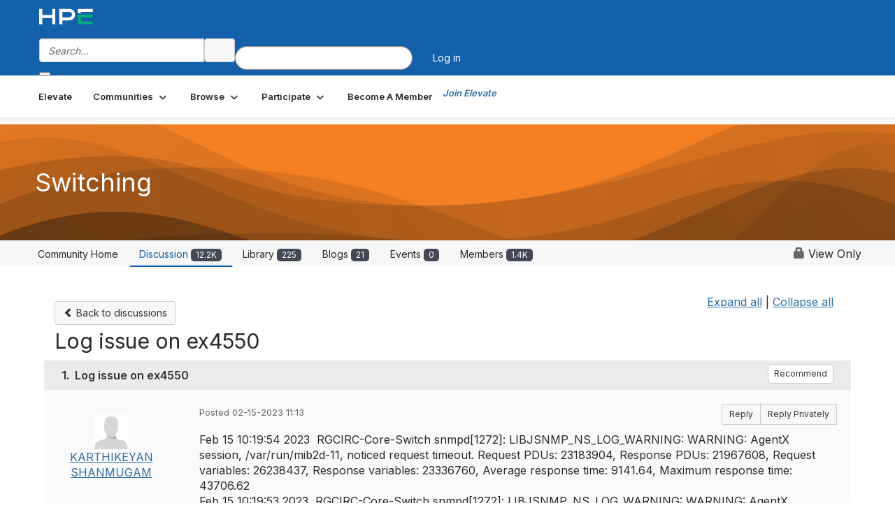

--- FILE ---
content_type: text/html; charset=utf-8
request_url: https://community.juniper.net/discussion/log-issue-on-ex4550
body_size: 86949
content:


<!DOCTYPE html>
<html lang="en">
<head id="Head1"><meta name="viewport" content="width=device-width, initial-scale=1.0" /><meta http-equiv="X-UA-Compatible" content="IE=edge" /><title>
	Log issue on ex4550 | Switching
</title><meta name="KEYWORDS" content="EMAIL, DISCUSSION, LIST, EMAIL LIST, LISTSERV, LIST SERV, LIST SERVER, FORUM, THREADED DISCUSSION" /><meta name='audience' content='ALL' /><meta name='rating' content='General' /><meta name='distribution' content='Global, Worldwide' /><meta name='copyright' content='Higher Logic, LLC' /><meta name='content-language' content='EN' /><meta name='referrer' content='strict-origin-when-cross-origin' /><meta name="google-site-verification" content="7cNyU2LCGSJgBXrjGTF2G-CalXo2PXNvZNJR6iF0z34">
<link rel="shortcut icon" href="https://www.juniper.net/favicon.ico">

<meta http-equiv="X-UA-Compatible" content="IE=edge">

<link href='https://community.juniper.net/discussion/log-issue-on-ex4550' rel='canonical' /><link rel='SHORTCUT ICON' href='https://higherlogicdownload.s3.amazonaws.com/HLSTAFF/a5fa9699-b0ea-47d2-a196-e09518d21b8a/UploadedImages/Favicon%2032x32.png' type='image/x-icon' /><link type='text/css' rel='stylesheet' href='https://fonts.googleapis.com/css2?family=Inter:wght@300;400;600;800'/><link type="text/css" rel="stylesheet" href="https://d3uf7shreuzboy.cloudfront.net/WebRoot/stable/Ribbit/Ribbit~main.bundle.47bbf7d39590ecc4cc03.hash.css"/><link href='https://d2x5ku95bkycr3.cloudfront.net/HigherLogic/Font-Awesome/7.1.0-pro/css/all.min.css' type='text/css' rel='stylesheet' /><link rel="stylesheet" href="https://cdnjs.cloudflare.com/ajax/libs/prism/1.24.1/themes/prism.min.css" integrity="sha512-tN7Ec6zAFaVSG3TpNAKtk4DOHNpSwKHxxrsiw4GHKESGPs5njn/0sMCUMl2svV4wo4BK/rCP7juYz+zx+l6oeQ==" crossorigin="anonymous" referrerpolicy="no-referrer" /><link href='https://d2x5ku95bkycr3.cloudfront.net/HigherLogic/bootstrap/3.4.1/css/bootstrap.min.css' rel='stylesheet' /><link type='text/css' rel='stylesheet' href='https://d3uf7shreuzboy.cloudfront.net/WebRoot/stable/Desktop/Bundles/Desktop_bundle.min.339fbc5a533c58b3fed8d31bf771f1b7fc5ebc6d.hash.css'/><link href='https://d2x5ku95bkycr3.cloudfront.net/HigherLogic/jquery/jquery-ui-1.13.3.min.css' type='text/css' rel='stylesheet' /><link href='https://d132x6oi8ychic.cloudfront.net/higherlogic/microsite/generatecss/bc2fa343-ccd2-4775-884a-f1ad10dc9457/0f768ee2-ab64-4060-91eb-107197ad87a1/639051842735300000/34' type='text/css' rel='stylesheet' /><link type='text/css' rel='stylesheet' href='https://fonts.googleapis.com/css2?family=Lato:wght@400;700&display=swap' /><link type='text/css' rel='stylesheet' href='https://cdn.jsdelivr.net/jquery.slick/1.6.0/slick.css' /><link type='text/css' rel='stylesheet' href='https://cdn.jsdelivr.net/jquery.slick/1.6.0/slick-theme.css' /><link type='text/css' rel='stylesheet' href='https://higherlogicdownload.s3.amazonaws.com/HPEHR/5b68080a-2632-47a2-a7dc-b5a6d436defd/UploadedImages/font_files/fonts.css' /><script type='text/javascript' src='https://d2x5ku95bkycr3.cloudfront.net/HigherLogic/JavaScript/promise-fetch-polyfill.js'></script><script type='text/javascript' src='https://d2x5ku95bkycr3.cloudfront.net/HigherLogic/JavaScript/systemjs/3.1.6/system.min.js'></script><script type='systemjs-importmap' src='/HigherLogic/JavaScript/importmapping-cdn.json?639053973792045141'></script><script type='text/javascript' src='https://d2x5ku95bkycr3.cloudfront.net/HigherLogic/jquery/jquery-3.7.1.min.js'></script><script src='https://d2x5ku95bkycr3.cloudfront.net/HigherLogic/jquery/jquery-migrate-3.5.2.min.js'></script><script type='text/javascript' src='https://d2x5ku95bkycr3.cloudfront.net/HigherLogic/jquery/jquery-ui-1.13.3.min.js'></script>
                <script>
                    window.i18nConfig = {
                        initialLanguage: 'en',
                        i18nPaths: {"i18n/js-en.json":"https://d3uf7shreuzboy.cloudfront.net/WebRoot/stable/i18n/js-en.8e6ae1fa.json","i18n/js-es.json":"https://d3uf7shreuzboy.cloudfront.net/WebRoot/stable/i18n/js-es.5d1b99dc.json","i18n/js-fr.json":"https://d3uf7shreuzboy.cloudfront.net/WebRoot/stable/i18n/js-fr.82c96ebd.json","i18n/react-en.json":"https://d3uf7shreuzboy.cloudfront.net/WebRoot/stable/i18n/react-en.e08fef57.json","i18n/react-es.json":"https://d3uf7shreuzboy.cloudfront.net/WebRoot/stable/i18n/react-es.3cde489d.json","i18n/react-fr.json":"https://d3uf7shreuzboy.cloudfront.net/WebRoot/stable/i18n/react-fr.3042e06c.json"}
                    };
                </script><script src='https://d3uf7shreuzboy.cloudfront.net/WebRoot/stable/i18n/index.4feee858.js'></script><script src='https://d2x5ku95bkycr3.cloudfront.net/HigherLogic/bootstrap/3.4.1/js/bootstrap.min.js'></script><script src='https://d3uf7shreuzboy.cloudfront.net/WebRoot/stable/Ribbit/Ribbit~main.bundle.d123a1134e3a0801db9f.hash.js'></script><script type='text/javascript'>var higherlogic_crestApi_origin = 'https://api.connectedcommunity.org'</script><script type='text/javascript' src='/HigherLogic/CORS/easyXDM/easyXDM.Min.js'></script><script src="https://cdnjs.cloudflare.com/ajax/libs/prism/1.24.1/prism.min.js" integrity="sha512-axJX7DJduStuBB8ePC8ryGzacZPr3rdLaIDZitiEgWWk2gsXxEFlm4UW0iNzj2h3wp5mOylgHAzBzM4nRSvTZA==" crossorigin="anonymous" referrerpolicy="no-referrer"></script><script src="https://cdnjs.cloudflare.com/ajax/libs/prism/1.24.1/plugins/autoloader/prism-autoloader.min.js" integrity="sha512-xCfKr8zIONbip3Q1XG/u5x40hoJ0/DtP1bxyMEi0GWzUFoUffE+Dfw1Br8j55RRt9qG7bGKsh+4tSb1CvFHPSA==" crossorigin="anonymous" referrerpolicy="no-referrer"></script><script type='text/javascript' src='https://d3uf7shreuzboy.cloudfront.net/WebRoot/stable/Desktop/Bundles/Desktop_bundle.min.e5bfc8151331c30e036d8a88d12ea5363c3e2a03.hash.js'></script><script type='text/javascript' src='https://use.fortawesome.com/863ec992.js'></script><script type='text/javascript' src='https://cdn.jsdelivr.net/jquery.slick/1.6.0/slick.min.js'></script><script type='text/javascript' src='https://use.fortawesome.com/4401ef9f.js'></script><script>window.CDN_PATH = 'https://d3uf7shreuzboy.cloudfront.net'</script><script>var filestackUrl = 'https://static.filestackapi.com/filestack-js/3.28.0/filestack.min.js'; var filestackUrlIE11 = 'https://d2x5ku95bkycr3.cloudfront.net/HigherLogic/JavaScript/filestack.ie11.min.js';</script><meta name="description" content="Feb 15 10:19:54 2023  RGCIRC-Core-Switch snmpd[1272]: LIBJSNMP_NS_LOG_WARNING: WARNING: AgentX session, /var/run/mib2d-11, noticed request timeout. Request PDUs" /></head>
<body class="bodyBackground ribbit viewthread interior  community-pages">
	
	
    
    

	
	

	<div id="MembershipWebsiteAlertContainer" class="row">
	
		<span id="MembershipExpirationReminder_9fd82d615d06464c822ee2cf89a36ed7"></span>

<script>
    (function () {
        var renderBBL = function () {
            window.renderReactDynamic(['WebsiteAlert', 'MembershipExpirationReminder_9fd82d615d06464c822ee2cf89a36ed7', {
                alertClass: '',
                linkText: '',
                linkUrl: '',
                text: '',
                isInAuxMenu: 'True',
                showLink: false,
                visible: false
            }]);
        };

        if (window.renderReactDynamic) {
            renderBBL();
        } else {
            window.addEventListener('DOMContentLoaded', renderBBL);
        }
    })()
</script>

    
</div>

	<div id="MPOuterMost" class="container  full ">
		<form method="post" action="./log-issue-on-ex4550" onsubmit="javascript:return WebForm_OnSubmit();" id="MasterPageForm" class="form">
<div class="aspNetHidden">
<input type="hidden" name="ScriptManager1_TSM" id="ScriptManager1_TSM" value="" />
<input type="hidden" name="StyleSheetManager1_TSSM" id="StyleSheetManager1_TSSM" value="" />
<input type="hidden" name="__EVENTTARGET" id="__EVENTTARGET" value="" />
<input type="hidden" name="__EVENTARGUMENT" id="__EVENTARGUMENT" value="" />
<input type="hidden" name="__VIEWSTATE" id="__VIEWSTATE" value="CfDJ8JEeYMBcyppAjyU+qyW/thTKJCymUkBWL6GEgk3FdAPHWqR6nY9BOhwEX4npiditifUS5nN+otaprfcrNa1na2i30DBxi6spBu/xAJBRJumruhju5+lPSBuzCHJmHaLuM1XQj2IJYew6GY+PcFX+ntvvk+Ri7Ivpxcp2ZzY1yCVYOaZzxbt76peFq/pTDdOsbVrTmYn4m4Zqx1yjbR26LxNULy+DrjdTQw9IOMEPMyqdwBJ9XusmpMpHHERkSDvCm9cmgBPuhX49TtjMGwlv9eOYdkgrZd7+GI7V65uCfuGVXksPTFe01o0/xD33sGt5UolFmCSA/Db7IFhlwvw9dHZg6qVvwUULx9PQ3VTQiYM/[base64]/+9iylyJQ40MR4looNsSJQVhBNOaJrxCde/T0d3rhn4JaCd24dr+BS03IWhkWoUlhRV2Y13ptvyweKxrD8As6OQ37vt3kbSTo0vYaR5YuZ18GJaeR6CyHZW6Nst7Uo/[base64]/BKEZbzG35+ATc/LXuXrTONMZq5438aZRyg3wMu/q9etc7R/m06YmcKOeUwpXeTI6SkcWy8NEFh1/j0rgNTSKFPz7uzPI3TPWM9EHSbqyjQMFnEGErPUuOQy4o7awn9jkNYX0OsLgfIekoy4WCQmMT/4E+n3sXW/DjdJi4VeV36PH9zZvTVlhwi43Z/7w4U5zzfy8C42m/7OPu46wjAs4s9P42M3RH6y8l/AS67VgxiJUBbczG4hD6V9Nv8a2a4Fxy7UTjeeEBcecXBGYxIhhXSfDDI62gWWiKj4Q2/iMnAQlHdHhonf9wSQr4pD6GPk5Li8wBI3K5kfi91wsCNE3VAKVLpx5xZ8/ahpiGLaMQgDHqkeanx0Nu60z38yHP4DT5Nv//gWiN4kCs1tXR10lvzHzUXm9iAwi22KMLmZOsov/wma6OXvj8IksDs7WR7neSPxKFDlJEucq04waihvrIxeZ/jp/D2gXo0TTFGUs+HnHTa/oIQ301sbv0uRmTa+ipPTpSm7cmyGCFbR6uULc3qh+AzKTaxW86IW1Hj8hBP8D7IjmPjKI1/ewbqC7HOfhsnKAHezTz68bzk/tSD/I9P4art4tZ2uMRhvUon6fZRrYQzTxFsBDsCZQmwerONYIhaIxOOqB1AJl1efmBEFU+IwqO8Va2xfj5Sb2VJdgestmv2S9D1GT8oMOGP/5hXwsHduSiZ4Abc9DLMNYlP37w4Bd2x5johnYLgDi8o6DFVat8O+IiJh6GVJua+cPO8R7xPClauqrEUvVFbY8GIz1hK61+8ZZa0Uxg8tYO91F1Xi+ET0jHqTETcfg8eN5lEnmrVe8kntUGqAx++NE0zxp+hYo+u6NGh9IBV3fsF8oeOHUXrYBNfIKX4jKmE/6SsvsV6oIR3jNx/027tbBrcEB2/BYKoQMlbNueOn4vUo8uI1OvRTkz5bsiyO5L+AxS5HKlNwfCXIJKqClF242b7K9FnYpv/TiIkYZZ49XYIklPB2ajkGnsZ4vt/P29HwQ8uw7vmQ5q7hysv3EpctqVQgZLwZFJhH0G65SvKL+w2QEsARe0GJIy1gNJHUhfirAolujV+UVsrd19m147v5yjD6FVMUlIk4gN0fLf1ugcZn2ADAgws9nmz28ys/IRyxVXFEYFrrvQU7RJlGjxEe5eWtWKgoVuIy6wzINHUbcDd7JAE+XbnqBzYpzF5q2HD3ZOokDU80ZCG1OGAPMmxhBLTfNAEiVKEqRcPULVtxNDjpHo5t4bidvIJ5lis1CXWLuzf2xPwCd7DgUiX07Fcj3YD54YzobwkBZjEdS1I3whT6qMs4tfWluTU4nTD+vzDDzp/Q1s9gXd4QS+es988mD7Oy18lzpsysShS+PqXQHZtSHMoXt5kZL4Aqfnpj1ZLNMYvaJ+MRBKldvSJXRmJtqzDHw4hDfepasxT0pNXTmeFu0FecaVDkttDedan+ee3qC9JyVqSi++yOfhFYkDeFivhPTcxxWrpm5ecG+/joSWvbz1WCie8o7TKDCIYTFZn2S6W4TOewAzRjqlstJBn/f+JqNllabTjpSSC1YW5hSgNV5/[base64]/[base64]/BUAi8Vw6jb2Ecx+IHq6CCG/ZCaFWEX4vFiV7YNZzy8aMbLCjnbna0WvA6Cwfjq8Bmhsgvb8jzGdvJ+j/cnbVJ2EB5n7lzChyneby9N+iwxrxK9CbUubCjL5bpakh4a45u8D1BrBAhKGgtVZvyNXGEzSVjWw1svjTEu4jvI2EF0Ow8MYvwnHBGK/Yjev9X9L0Gin6y9kUWowojnKBv5tJz/Ynz1HI0E+vU9Vo3JfXuUdgfTZNGdPoeqT3IGmjzZxhViWH5smlg3MsC9y3DIsZ8BolHW0dyj6vkVew+z7djEP6rIKJksTMwDBk641oMwFCnWJEwfnfSSEL6m+oZUFCZ5tST6745TJ/ulu2ZL3Pfyz/XepDSbHLCEnWIUOFj5Fjamg7zQl6U1GM2T8HA5UhxVuMBZKbM8CmiI0qEXQyqz9pP8MPPIrZLaQwO7riNmM4+9YVZWdHZnrPjT37T8azA8AI0r7pV8IOhW5T7uaFPta3DWsefWJZuqOnLzdKzhz0kj+i3iK2QgiPvkU1+MTL/f6VbHjHyF4H18F4bQ5YyGL1wb6EbHaQLBylqjaaPsM5VQyWfLklRYoo/WDGihcO+X9wYHyjUaTtOI4ISHeqL/CIZlc3+pQR0IyFnlO8e79TXPHOwQQWnXOYn//C2oD6U6d/x6iov2QRNCNKzGHXKDwM2WhyaDOlwGfx5qoasZdx+XYQ4qYXA5SJ+qy4M8FTmC7WL/oHMxgee0N9QRRJq7TVmT0yu67s+HGfDehtUk/[base64]/zjUpJg0dbhKBnMOv6cGr4LVRxBOuYeA3dpreUEKGds9MTly6kXn3av+r8QPpEhG+w7r1DWKQPOH5fuHYJnuZHKcJHdnjgX0VQWOczJiSqV3n9xRa8jhp2+PCnYs2ZD/9EisASSPUocTi4LEp3RKbBpYR+BoWjSt7JYI54KwGgsZgi2G856MFqRwQuimy7ls7BOr8B3XnFwMfXo0sT583rb0TGzG9+zMaJcojAC/UWRDXUKLANWuy5N4dPzt6nyhqRICED41C8icV+ehiV723aIKbhSp4eBjmi/urtJokUinMDHqSO2dTMxhxJcONNeBz0SsXvc2ND6JaHvEGlgsfU9vm1AjimIBLMDvTVPNTFagCWieIwFWYb2PRGLPM6PEvdL9ms+J7xNCyLQ2Tg/m8eCfgjdQUWiCGZ6y5MvXMzUBBIHKXKU49btAtiXSrgVTr9RoJNtalZmvcOwEcpDf69j/obgbwW86J6LjdsgL/Cw7ElNuWpmW3t9PlYJVHDqpxp6ZFY2rNcn+Kb57VdPfv2J3uAvE1lgbwk8MwWFT9hB+j+/P5RDbthAF2LI9t/lKTYZl+O65vq3Ck4p0Obv5f+rUzNYPpDdllAtT1RNJkCvRfng61JItcxehoiRsLaeXzdokLZHVf4Fly/GKDbDVR3ZPFT0+D50LuuLPeA/[base64]/bBHqtz5cOLLdBt9qFrPmpbDiB0V0U7PflYoFLnGF11fg1bYMhEnxkqvPIDi9Cqkzx6lZM7RTaizkB7zDdvKnhnJNc3M80BEU938fNH4eNcD+HOvzzYGuv3BCrHgf5oJmrTmwGn5DqPqFK4rk+FwYZfRRmNwVsvjYzmAVH4x/HFi11DsBdNYs9kQuPZYk9dPQSjeQA1pi350HkYUP4VwrCfYukeDyYf3YAKIPdSDQ1gRjhMFijA+XEwsZO002+LPrSy1nqNyElfAG7+ZQmyMTTSjEWSBy2HrxiYOF1aw5X/bRTTssVWS3u+a1CpRCjbaMVnam3OBd7GDuPQDnwBIbhTUUGdmJTqIrXbVVdBXWKzVbiZSnxFvOE5gCq/s3VCOjHcEw7Z+dbs1q4UCRHFgrJpaAk8Hlts9yg1N2zwPGlM/E37vQcEjJTvSQ2rG92NQpPAQ43HRA4Rqx6T+5atUf5VmjnbpfZTBYifXFSaiAZVm/k+BPlcP6c+3N7+Y4ddURvRhv7DSR3l/IquSmYoHdKhgVbnAbwL1XXsb/Pf5Gu7WScDue+B2SHDfx+YvG47+51SGGsC2tOY68098kQNsPhveCX48/d+fi5Ia0bzScMAQE/XQnAuYTUVhbDCKKWNj3H7fv8Xlw1dYrfPFnVlTI8jquFdYs+OVgu0Bk4eB6IXoSjmr7ZFqjHWOpLYGCt9vUj8d0cUh7OB3I1ooR4YUJlz6lxb/mTKqLUjQkN+Ns71D8NcQArAFkoNtzGrB1EBbdDxW8TCKFXDUDIaAxiX/F2mCFp7Q1fKEPw0pWCN2V8Xdqqr9v1iHqOlBJK2pBKwRhgNlu4BB2ILdrMRwTcePfLsXLJxi+x9LpFAr7Fg6R4lxBI6EEDsbys+Ko67m7AITkJOl2mPlQU1TRf3eb8MGfKhhgZSrgOMxei8roeCq3EBArCc3FUuIvUukLKoo7O2wAobBvQl/KbFKrPWhzvYCP1+zaCcv8BtwsouVoM3dkRPPf9skPHshOHavsKxwLp6AS1gGd4lt2wKfAdVqZIyOkBXQQrPoXiD34AGdbVzC/WkqGC04u/r13eaUs7uSfI1JRrSh/7T4N/hs0at3LofwIji37F7AXdn9RRJfHEMiRzHvdQxU7BlcKwpmmoq3uavwzIKktpKOPX84luc2UFKMZ64YwDjjbd5XAYdP3lh1mPuT0Rl+B1j4vpDte1LIymb8X/qBZKdT/9hsAIXLRovfyZ/3uT/4n0MKvuRvlfENocwdsoXojHg5pCtxLSUWFrWrG/osbsNm51aqMIn2hZrobwNHjXzbMBSShHUtFGgO1fUWuhqBH50926TNOrLv1o5xhIpvHBYcezkzuByCGIOMeONZObNnsquD1VEIg4ETtoTOSUTsXpCkrwZLd/GH2sP1KXae3rB3X++6G5FxCTlpo2P7s3icrBZAUN340WswZJ9Ir6PMOyjuvY//Qtv8hOO+Y7oQMSh9sPLEnkNJNeL0iNlTt+rpJvTI/Gq5Be7wvM9heSJFstqAP+mXeRN5IPqWG2Yg3g1NHUcdrlW/BRBQF3xrc6dZpaI2+nbM+IYhFxq/8w/o4TiKxOY15TF7IttxrtbUQHfZJQmzmHCxiPvmJfQlidw6zsFpEOypU53yyVfcPOqefVrds7pzt6m15agSKWXun+KscSprNHlNf5GV/+GVQPrAHIgdbsEfEgH5O8akJFkoDSpYNelMPF4UbXxOl0li4hAfODrPdFfWZS77LNm9ZZTiwmv6sVf8zsZ4nWVIRDuB0CndZBllo8cCHVqrzvwTBa/vGldVA9tvbW9annhQa4ILcfruwK8Uo4mkue4rylxdx9XnyqIzKcoVdBs7ha6yzxRK0OARi8UFWTh59tzlshryQ+1qM+35rDybkx0K6axWA43NhRMhSEHHLRk36lX9yjQ8/[base64]/21PbPwDB16mRoClDNnc5Kl2LlQAiY6YATnrwLgzKNJs5d3ovteciTExwO6TTmkjoZG1q7jqvYHd5FxfpbmaNdn+llvdGPyWaT5c/GLbq58cHbK8d8WJbVeRurYB3Z7LqWgJp1GAuydeE93ECB0hM1Vv6RtBoGRfq2e3yh8kzEXhUiyMkbwQdxBfhxgQLaiilMYBiCOVejoCRwG7NRkkALN211I6KTfYp9s8OcSJ8YSg9xGRoyHVRYaC0DcIHfDE6KshuG+7qyuWbcg/s/B4ucPti/iHJSZz6/QSQFXpghUx20Gto5L3nklgFGu0HWPgk3TDXjt7l8D5ao3jp58I2t2/0F8fohWlZyfCLK0Lvsf9WHJO/k4+yzp57b7ppXpbYWNXdB/khne7+xCb1BZxMzP164ZW/gsPdw8GCtc4cLr0f8jLN5I4Klk6NyIUzuGowJkLxOiwAw0edVXxFZwwXCAG9A7cDRV0e+fqZUGjLaGrcDCMcBrnkaDNTSuPl8fKq7VpHKE+w34mfwACLZwjyc8kn7eYkMpwtVshQzOCTFQw3/ovUOKnanRyl9zKtIDK1SbVxadeZFER+rV/tKNNIg+P9IHpKYR2hvT7AUlPWJp5RauqbaMu7PL3Ju1j2oNkgRfUCXZaaoL469LuQiaSghnYw8GJ9BL5v3MjryxvyjMLV4gq+N66nUmgXkAq3lT80jILoUtK/Ca8FlrC+ZOG5xBhKWS2ZcW7JNtzeTdJ6eVtTLdEOpjXrMBa3wdEGuo/[base64]/4rTO8WtsSuC+SqF8nFjcOUfW46SXaoy7TbDxC0JCsytm/w+ywFgGw4OGjcYG3Nss71DpLk6mKU3vyIwu5ZtfyysMkHuIroieuzdiPW09nim7Drx7uFdxNTigFOqOvQ8JDjpn5TkwwGapcZ1uvmZKKd05fYihiX5Lh9Cqbr5AJnjX6Lcaa3Ib46HLJ/[base64]/rnNI+VtD31bCddlzhQLH91DTd5FjWj1+axmzWdMgfVc2wzaXBb07pLfK+H5Jvd2d76KBpf6DtUCBSUlyDGUei9u2ympGgkMA4gRfLsr+3emFqaCDb7lg01Yn+JaplTirbuW60XkkHg0AZB/oKyy1fcKHN2b/ePRj8ErqCMQNWPahEqfRclWDI81eRRBqJNQd/iKsREuEfdccKL3AyxQbcJjtnaXlhVeA+TVlkMefDTPZ7xDYueqx5c2WO6z6AW4Qjzq1KSvf89MyRUdd7IC1SxcduQnCB6ZBrSACuO3vlMHRhOItvoKr2gKVt9aoXIpAv/7lm+4qrtkzeQxlPYovMfL3HGjEICLMTKBu+mHYj0+JrbfmFscvjrZt0nXTMWLnOZfUw9oyzaO/6tQgKntnShhVx5+Avedd9W4fmOVwS/jroEheoC4YbQRy+WjPacjy7tp0IbZZlU0yv6wYYqS6uPhbhJdq2TxfxNwjjnT+85JMOf1GuxVqi3Pn8ZbvMCKp7Y5+tJuMaoxsblqrEnkaUlwEbklwvypTByZado/mXHHF6Y1D27DQ9VNpxAjjkr2zvnSzu15fQJQzpA26SMy8URIDnf97af1YSIESgDVOrcXddJnUKk/OinSP0ErsJQ7D7iejRlYjuL3i59wMExo81uBV1Cu5EIvPWwB0S6aexAVnl+2pn5khJ9isI5Vr5m1EimnpUEJKoFh0JKdw5ASrIN5Jx48PBagniK8As0NZ8jTRQhnUPMh94dxi5sgN0DzODKYqp/FozDFFrNdj/m3yxsa2ArlB9rrAYx1N8Jzp8zJBCwqvl6xsN8fjcFsHiaHnzy+JUlBRfqf6jvvGsKYUghYDHAkKXakGSLU7XgdmSPIPhnD6UWH67IYNwC3ETYNB8GLgjQnsw+QYl+tZYgqvkeuEjZWc3O9yCg2pOB+/ecxrD4a97uxctbStifuX+k2eL24sfd2b4EQwZ3fvbfc1fGsvguS6Iv3Rm2BRr4gCMJRHVaHe0HCa8XMGBZ9YKfwgiRQi969T2wc+Dk+C0yoQnXMI1+Mf22xcl3yIPDiR5tlK9VQVDSP6ckY0Wdf/QB7l1XLtY76pM+oQhgmk+vLqzoWcI/[base64]/1cAw2Rub2il1NQmW5m9yA9lyO5NMqzcXlsKgTLkcaTbAWtkPqScCcOzrH5tRraId//01cIIkEANoU5J8Qss2mkgnT+h9/TJT+gh+1aiNJ06IdDcyxM7pGZDlK2asQ7nx+kAIwWraBO7lstQkJ2hLqoHjXUR9bnv24SOJmyDNQ5pRlmVul/D+H9GpHXaZHCbklS7Z8ZsXdK3wrWdDq+kp2U49z+8vEeZjT/8tUL4afE3P2lxPbRCGy2I3sm1OYlrNcjyKRCFUFiT+y+bXeU246lTteHQ0Vd2ShDtI6p6kK6Lbz+/nh9EQWvp3w0Zmi1xSSLLEdouFeXH8vYDgEIOXU4gIcfWJ5t3AcJuI58Vp9ZflUq1a5E4+G+y60NnqwNyGxD1nANTxmjrEQpD0BLhU279ivgEraj+3ZemDVV0TLb0H5wf3KlGzBNW/oOXopXC08Zj8QJ9RfcQiR2jIyUgjOSodTNv5l+qtfjweAQF5fJSW9rPjCAcS55CVe6EHyAAwzSvMqq19HIzEXr09B35lzDTTFzueG7wS4Ctpkxtq1i7R485pyz2Cjvq4fh8bYL2Yr1JC5h1z6XYSwdMNPy/RsQf/VqVfCI+zrz1bC93TN+i1DgkFcFNKrnzmlXChCETSG3er47fmmjlM/U9wEHBLEcx4a/psz4NmeGTK6/Ft4UDCyuUnsjPUeFN9fs8jutVueGKV8IbFuQ6Xsm/AO9J9/Y7SHS4DPu2gnU4AdaPNXDXjgjbIrleaX2Gz90V8t/B+3oUcccy4VVko1JAiyDTs0BMFFsTZzhwk7UZLtVhR08cbDyCYiFrwXSyAJ4R5azOiTGr2/ooMuHiyid84cdmm3WoGQfb+H9LaYnBEpO45rSNRiRs8zJUP8cLP3JKKObh2vsoVdN1qDuTnAnj1q9VO0cVsLYaIOjRRDnhGf0VZmMpym3lHQGfadGvKCzpLt+Ir9ryHinoAJ/PBcB7/pac58F3099tqJ83UunLDijc2NbdsFbLiMZQvgDEmrtiV9bXEUQ3OBjG/kE37JTTXibVs31iWERSdDQvl7YJp6iW8a9hLwNKrwi2i6lqJx0Od9kWXkBjocVAHLgngmaKkRDZVQ8PRb4mQy/JcrBMxovmpAM0eS09N8TOc98CkD4Gye3UJ3hEusZ/oOSGHdWYANUPCxZKFFVT1VVIKbhJpBJfisxsH3KhpTQKaauZ0wTV1t7o3m1XoeK4Z1l9klN73Y74F8vM8aDvFJulhK6pDC+ZroT6sYbO4iV1IQO26L4VjBfzjxdxEvp/DQwlaY9a1oNGS5xPjMzscNSfrDVrAobmyLbrZxFrSCCVjn9kC3dOAyutDu3VJMWgUuyhBpF3c01+QT3B7m2948D0+BfTMBpHZeEj8bdhaVqqix/lv74VaviEA0EvBzUhFAdn46BAA4mfwGXH0KcBppZ5mdxAyemYQFWPHspNFUoGpiYUMXOjq8wxskknREjG6TUD4CdoLQb4AhrrmTs9D0v52WR77FDOPpz3LPZWL/7Qmv1OS0oVdcRb6iX6WuxiHPN9MsI/P/hDUWhjPWuo7WxzcePA1XfsJSPB0Wk5NT5Xul909rH3LLcUzCWxbyAU3CBI1Q6hKwXPwtSxxQJZvDOkz4KJ4at89VVurAGSW66RBa+XV+WXhuOMt/n5Z0wvVfJqd97W1JIDdK0OkQbDf9Wc+CRBCLHAQzfAiIPPfRHStQKN2JMllrPEhiaRVF4OlWH2CZ7RUP3lJlC1CRE2yZ/38EE7sOLFKoUS6ee13247z2JBHC46zNgHuurP5ZOjQKq2Yjjc48ymznpgUZLRo2LjMyWxWINBhzIYC/67hVbLtL7R/HTSi3LDF2W6QnwR/[base64]/kyHaNPS5rS27spAnAS07dgkls6i1B+fXsE9ADaTaGGpNkYOe2K1a3OBephFMayEgbEEOLdCf7nVelV0veXYtt7IGXgc+mn8Sx6SrVvUhxDHJ2x97kgc0Q0M3vkO2Gc2C+cCWhj5BCXNDqhVe6L5YQlzibpYCka44xLNapNt4rE8B+wKhASZQKWljtfM/GkMonUtRAoG3gK8t29e24YmDxsjujcJCn+qi6nbffgjaS2GoqLXgTbiGzPRxsCxCAx21bhRvtyyyIwjAl1YBn5dAyc4xWGMeq7O/I6GU/D/J2POw/HlDKeVBLdXyQyvnP7zoZHonVDL0dlmC797ib6TGXmwnVcPB10QyV40JV29Zr02eMaNimIpwCIIn42o/jV0cckB9Ca7inXntEcGMmSRDaAZMf7tx/DuzQKRu6JsFIy232xrkKVkt/mrd4dxvGG8jeaprHa0zVeZ1dv/Eou6TDciuyXTdsxU68qBunp79SjMOBLXjl4cDcs7Dds0GCZB3ItLb8ljCmUl+24V+pAkk3M5LtWAUD2btUvhOXjqXnLra9ZuK8N3IXltk/W+On31E9lr9Ld2T3I4LNxfIbXJlCS1IEeapIJYaW6CHKGeCuecvXnjw4S1fTfrbuQiqTpkulmscS+v/EgBQSaYw7Aqj4zUFGuMKR4Tn3kHK9fXBoopWJ1rtXIyaH/MCd5MhN9yOkZE0deDsghXNypeM7kHJ0jJ++BZxUv4zlkAMPPN2tMmLodVeIEOAUPVPIK7ARQJh71Ozw3rN+jec4jQVvHzib80zfHg16sNs1lfEByZ+pGBc13IFbqHxMaZdK+uueKtISnphk+kmup/[base64]/w0UU8IpvMvK5Jp/EEiGWvxEPfw+PrDtK7FOZycUWuhBph0ITwqMRu5M/wgmYAzHTxgghrC2lmCNnpM6pOdz7SaWFqyySRa3UD+MMmQ+qZ0ecGvCAnInAGU/Xu027kN1btqDp8SCDJzqIbyTlIHG2LsO3LjzlrFI66HfI8P9cAQmIaCauKpiqAe5zvQeJd23+nz5Ac8CgmJFFdebhQx7yRjzc1q+4L9xfFRwIv/SlIIyPRktgM3094VrZjctxZ3DzglYMJBDRDW+59qDJ4/YxZZh8OMuE5ebbeR3awuQLNoXAcyFxDPVlPwvkEFSSp4oTe/Lge4zwt5W5e9/[base64]/eyHbsq4EgpyqOIEr19iXzZ3wkisIIUuWG7yu6D5wRSioQU60R/TIbRxZgMzwzygTKGtlMa4tAS3w1+j+4nBpQIzTxVPEcyOF2yGqpSnZ5/3eXa/hM9+rYt7o8TrUZorrug/RZy3LAsFMYiWU+/6zSLc6atLmxSnQX7x9gyUSxZtgxPFHvfTr+YSMYewVJoDnxXR/42adMkApkGxG0hjIc0Pr9XbxsDrLgemPigM5odMbf5SfEMxuiM2ijvzErG3q239/y0kx+w1moJKymJT6tDcJ8JKqRlpo2EctBNTT/TWdwGyx28EVf1tgpbFfnhDGdJbh7dyYL7y211RV5h8M/8s2LcQBDEVypEta2U9Y7APyvK3Q2Z5VwxFIfKExa55l0WGOQjZCD34VOVsT3oieC5AHsEVdl/VkSJltf1vdMGWrl5kGZR3mhsWiJCO6KQSf71I5DWtrkN/p6POHBIrKrKY6Bsqcf8bPtt70U+1ImPYOTo8qNl+SKdk5CrS5qE828KPmu4jU0jdHOJuErXGYPyWlZPBDWzJUzeqbWrMkHqmhZ1Va2txZtdKvvheDCqGnksXcyx9U4LmHjPknRKNrgNsm+WO/qnxZhquEmmkCB1gksSJfBY9OJemnfAXx1jCes8vatLK9dYCm4paYgRIiYvpKF2pa575C4CMxr0jjZxpUoTqLGLFHAS0n7SuPip7F3CpxEam9mw8XhX950lLLP7E+PbbWvjrG3JWNlV8lrZ2LpAcqi74li9ODOSub8jlSvydwpMs45rZe93/Ea0FlPutSXEo9/LnsnCnAHwZD/6UCEP/42auh9hRmYYeIl3XO+DDVLVXwD9OVVoFxEuwwmKtJ5tJbpbcVWVaBqPM4aFvTTi4aA1sgNiQMpbcStD2vttIIuyrLAW+4plHyWWfbnH//EDC9A6QBqb4tiA/+Cw+9dWQmgGIlkq4J1JL6lV3KDOnmzEuTFdty3sCbX26Zlzd593/IemJzmQdJE44UOFP+auZ2x8DqnbRmEHMYCl6RYCRV95XsZW5eJ8c3z8y3VganwsSXc/CRqIru91eGQivgfV2D/73AcVmvRB++jTRFWHnhGV0fCLVPyz9A7DU3tDnPjHGQaHk/UfYX+ejFdWlDhPYh2C2/3ZufIIaZaHzfqpaf8AJuJiJC6fcFWeRCE5piqBkHfusRXYXq2hyFx2iy3+OkQV29jNMP5/fDuFLp4oRDqlCkUM4qa+QmtIg4WSzyW6ldJnTD72LEy+NKI0E3rN777PJSV2lMlG7845rxlvKUm+py0x7fw/DrL8sUKwrkFsozXeGWxC6vU1LUNK8dyqjx/X4XbEj32lHX93cuoQpFwJGzYb3Qqw1vtNY1WhSHi8jo4dtFV1W1a4jw5Bgt9R0i2Y/WsFdfw72fzG+8J6IpX8ZlWmpS4BzVna5G7DtDy9VGFmBUsCoRkx73lxP8LN287nU+8octr9J6XhWwK7U15QsLadRKnXbi5BVPMW69at23cHtRMWJtuTTm2xoGRPRvkHlae4v/5upz/bnsTWPphFWnx/yopt61s1QHNa2LN1U4yOX4tIw5/UXNjACcUePClxrjvYnRnyF3DoV/E4mquAeQ8zkU6oonrWO347TAYWWxAcYed3RH0xBzZMX3PdbU9YYUNNDr5DylsQhTRi8CxWqu/[base64]/5gQoEWncE2Kp1zLytdeMVqCotoBix4SRSXyKilhXxQ+4qZiGRny44mqkfxkXfanf5RmQp3u+1as/f82hh4B0V5GrPgn03Plix/5Nl/Gvn4FB52XAlgBbtL4bc82nF/DGvYLf2FRVmqFeuyvH8xOKpVMqkj1noObKyv9q3hZNhsD29EvGpF47HCW0A3ued3jCVH9XbIv7VM1aphkxyrQZQraPq8mJdKvMqRaQcDnm4o84LQi+84k9oJ77c6gKl1hZtd+nypktmuijlKM2lrOaZ5zG1FChBAWKAxMkXt4HGwHGvcU1Hig+UuiUaJdi/YQbh9oVGzQfTGZsDg71jqoxQvYTGS8Jq5/uQ0ZmyVFa+TP1cP9O4pFvQ/ot/BW++JTMLwRWezmI7pPutnQ2uRtS3FRvLczuY+fh50QBvYdL87Y5Lqd0syTe9z20rrBVIBtxjEtuYwtOl77QQ7uo21mL7lMmCH0wlfvc0yrxlD4Rpw2c7ERaO7pqPoXKYfAQgbWeBtWn4XahLrfbbu2i7i8BmyVcPl/FulLL2e/5AkRlddbDP5dw0AizRGwS16HjOynejp8gZEllXhwobkcFqDCb8QZL69T+vRh5U6Fb+sqKdECNdjakhFDIsjW2/tinEUO7TeugEXgilgVDzQ3x1wT+r2Wrd/[base64]/jZ5R1SgYL26LYsY2DKyZjWRLdqJGhupHmxbw8c+7LpgTH0bpiYi8vkLDSQdgFxKkJE4EtpK8BQaGUDivdUgM7GdzU15cgm2b6qHQ9iDAHwje+m4HSZNaPIkM9VjpNKCMgcLDmpNlOJWs2BZrLAD2HK3WOyIvZ+b/6sw1E6VyCJWoFhHjHENaL/Dl95EhdTU+ZM4Q4U0uh/Qy0tKDGtK7/abe4XKgTZwQ0P/8T5gptRcCu34agPzx4aBFVkGvnPXpcqGqWx+ahUJ0SY/CXfUZci5OIfdtp57tEN51wWq1jjjVtx8ElAZnZhL+wYA1vtabK/tiLux1+4tKZp02ttPAW5rqGeYj7fq3ZaZQYvmlVghKKpAwaKgaDdmqNfyPVBAkFLMTIISgr174sf2RVBo73e1JJ+3YFkKiSpw+6tmgDytDRwvAxOLKRgV/Wz0Og6kCFF2tLRme9SfwvXCb9lQSEecCu724EJzlITv7/idREXUz3lQKvJ57LQb1x5GCFBmDnJ4y5YA5rRG4f6JtL2F55TFBTQLMi/VzrCwxwrHCGzbtWFIF+cz+yjqeB0Dx5QZQMEq96WEt9nH1C6G01fNTS2GxcFiereEwuiPCOr/TOdvuidLM40KltZEwLqGoKQLTeB2RVY8kF4Zb5LZJrNGs7RGn8g0K9bfQ/H79fkvFFEJ5m+vB2YLLfVpXsxahF/ZXN3F1kO3NtH5AjBprzk7WrCURFTWLS6fMYiqA75UCKTwEtr5B9Hf5Ysu8AIp2IbD35y95dygPd8y7Uk6eMOH8mxnmWwS4xtNMyDQvBFzHSv8VXIUUP0dCPAIRpEho4bNQBDX2hwTV/[base64]/CSaEDCcXd0dguLadiBu9AwgEYtzGKsdOUT1ncLl0SmxcjfmpF80Gp6jIzCHMwqGz67XQoBgWPUP3+xeGdDI1cFgY0V2nEQUB+pisxYk/Yr41+ywLiZUBglp2NgP5jXqTa/SYMdynnY4RO4uXLKIvItIu/aRzY9Ym9FCjjqGSMZwv45MKqv4EumlCkcPEj659Pal0KsSyOe21kNKw1UnwywPRAqEEFvEhlukDI15qICN+WK+Ue421hzKvx7xVQJdz2tgBq4c/6g7daIDZFHpodgH5bSyvKijR/zVTpjT1TObBnWrntSzY9gUnnCmFN0F3OUrsbelleWGx4O9LmyUaW2Js/J5p7CAp3Tfp4CMvnbNY+Vpft3qtEODMTgEsJj/SLQVsbYBt7d+kC0VJ9/P8a0w6wyCTBGlh9LgjkJc4LfAdDJTlCP17VTx2/KoQ5Gi/daynUUwjWcCQy7OCv1NP9pQydK0yc+8qfShNlOM3pTaQm31dALDBqLjb191ZHXpLUNXavITICX04FObiWNtrztnLKoI1Oak/5Hmocv+O+07R2UHIegdc3J2wi2FFssAwY6+jl04sTjfiS6TBQR6Fqk5nmxDBQ7KrcYG0CvBXO734gTXizLaVGJMU9kZyA7kAv9xenBsLT7J6CXIkd6TmPJKL0slGVEIiTj0iuhE7y5Jj8/p6hiAr1iMxu8Tf9W6gw3DVIz84G46H/UvarSJ/p4JjlaalvgIqCbFrxPt6TU/ootfNXZYF2C1xIy1s1Bijgc9HPb+JKo16DN831a27AdJZSfRwIBqZD7IYL35AJDp6vGl/A4YaCIay0bMHeqW8S2ZBg0GCfYYWpjMdXMfZhaZELPrSTGOE7hFgrDL09ZEpXxvrNiWmmohpDI7XmDBxKch/gMDilaex645EuNWv/LoMQduj3xvJy2IKF9jPYXI1xe+Q0fRsfzLicO5TZMP/9sdvj0sKX8hsfKIFmLxa7xdBw38+4n4QFC+4bL4KoZXNPnBLRTsSwDak13LLYMKRs4rgZattU3+Ek/[base64]/Sy48DB63bnhnKFBHis55RW86ho5KoZtnZX8Up42tHjfLFH25eTFbrSoa4KxlMRHSFFYEO/Eu/0J8o7v9VSzgOpNherMfsVRLNraqCWEUQwv9SIZHrbkvvCKEMmxDtXRRr+d8/PyrzwVRbjwgSu8zkKTJ18yqGl5z5C37wmUgAbWK37FSySyWKxfeX2wUj735m2eXUy9JTSg0AVCjsh+2XotwYaSyhXo4V9bp83Pfx+zFfAuIDguGfBVpH3nmm6JSDG1nLvdWhydYWK/[base64]/tjERHIoISnx0NKxzqiXZ6AJ/[base64]/cpTLl6X5YvrmFJQXOGXrkzWdBRqJJ1l+sLH+7iyVpNuac9jtF387GOW4uvbPR6ip6AJMjVsLKOH4Z6/o4LDqW8TPcRPYRNuK6g2L9KmWPNOyUuu1OSJJd2tAQvj1EJlMj9Gxjvt3k1iI5h/[base64]/[base64]/3pgDNm/AsmtNkPFRswCfUJSgXnVZqAtqVUFuHKaULXTFTdGFTDmmW1m3DEisEQfc4CctZad+oUlkyQIdtu52yi88ggHr7lUdMSHZNyoYDDXaD9uQl2X64s7e181OkyqQ92eQ54ftxCpJfDkiLycF+Lr2SSkjmPjQuPjk6kg6LG/kPk+GS0xFTEaWiD2Q1opUHohuTijzz3kzbOxDfSNrWuITpOi4YN1UH9fWLfA5Y/nDAGujUarl6NKNHeZw8rUg+uTYIDudYk74KP37a3wpSSdtOXYqvHlzQxnwqIJT4bcjJheBNK4De53xmw3SF96EvZ+ZKEEHTCwqQw8b9bsdB4ActOQZym4DJDi0STd67NhFCZI+xD9s5db/fzTI/BZ+PLuny0dhEolorfrihiiHTI5yJOz7ze+SEUKD2HypjMWFMr5W7uxmXmBgz/xQC3jdYP+Ic89XR+vWKiXu7SMuXEoN/LY6LmDzIM0OVMERQOnrNjF5Za6trHcdpqUq4Rv7muOrRZyfmHyl+lk421QmubE3NJK1wJZhpG/EsUx82eNnRAJYSy5J1kuAXWASHaK0AYspW8xNJXA2Db4qcOfy3/EVwCm693yjw9S5mFBCJvzCCcAP8WMMDT6qHHl+vwvkREqArlKv8O2mQ+JBgZbH4/Ye3H4AvROBjOtWR5KC/irgNqOnAhGqIqT04IWW/9dknn57poBjtId+0kWxK8Nm10iJzB4soOW+y77semf5+yGoupIilfyQN/Zkd2bJrn84wyKsaW01bNdV2kuHtlWmABW+ONUk6BJlx05h6HpL6iDCvyQpWLih4+yYN9s6VpYGIAHEl1/UJ5nrVkf7SycqcQKuLhxWV7cHzYceS3zwfqk7d7DEWRs/FvZtZqtCZ1YwQhFb8cRfPvgg00gLbsBimirMmZTAL8BboyKuIkbxGMDDkxs+NrO/uw5HP8fWXRNhIctdfnjZpq9jbiSDi0hjNR/7tQSLTFybeqXSWHdujhhGEurTbq/XgS6pjw0KbOSTN7VY3Cmdfkh8ASzBJUZXY8DiANefHoYo+r4u34bjCZ3Zmt/gWL+Hfziz5qrM5+T3xaSQWlOzrznEAunTT4Hb0opQB1+3/hx47VW3Jmd2xbzed4X+l00eJdpbRUmSJHqWGDs9lccO3QW81O1oLzyvpYIofWRTRq1Z5dW0iYZACuW3pTVXk2ktVsJZ4wK2jAshuxB0FioZ3otv6OYZ0d85h285Vdu+vImkLtKkdwvsJzZPPcs1EuIQ3RKL/zovJ34YhcsB6WXXhhAF+Mvz3Ig0r+nIRCBUkTWcA0ZBFIsq1B1BSeKqP+tjEEhDodPcKEeqjsSAXWYknBSMpqWx7zQi8jznEBgtp/AP46syCNjH8FlQ5CrNKULAaNhCqx73MVDPi3hwybztCM2ygAo/ioFlrqbxBONUGPqexnymcKQciLRW4R0HJEr8UziNhpdZxNgQ9IuzVUG1feJ8NiqAftZ9oqWNqYXxYWOeB58jWpiw/gr81zm1YgLGtoe/zNB38iVPZZcleJh9Xmpneq8J2e2ba7n0xdvZKrLVuE9lbMZu+AkP2XYLx4qGxlQEY+CdmyF1Djqp3vYm9rs+nSn0wY2AiOXIpyEItPS4fY1Co9izyL1kbfos4WPAfx9ta3ISO8sw9/3bedbfXOePSAzUTc1WEhB4OitiVkTgtI424bCzBvoT438omN0JNwPaI/Yao0IfvRPb4wYOp8jgsf/[base64]/cbPsxCxe4gdX62+p27qGkD35ymqeOBtLImnQlVvRS1qrcdMZAGPKPOgQhKzHxeqASRKfxRhwAT1ilFRxJGKPs+BlhtRKu/eQbH3b0tCjPWBNSO8/x4PN6OmCJlCy6XY2aVZcPEVzuksi24+5pUjGnBCO9oEvaetN2R+G3P3XpRP4+gznEh/[base64]/wq5jnVWzJ5e/9vcNNffomrLifKVBthbnDf2PvFRVfoGh4CaKruvXcLdlIt56J71kw0FS3+muXC01bSIqD6GeCxjI6drHlFDzcl1fsS2zmwX3CQo5WgUmEmw+jp9ZWGoZb1qciFNdAfrld0Yh6E8zDjkZAVSRM6BY6nW/9EVy82vBW7OT03qboeLH2JaXcMwSBilt/G5ZuD3PTYT1ZvJ5YejTWNKNvD5gh4cvOsAlylMrtIfLafm1I8FD7MWTIwGSCqXIuXWa2xxSS0iir8AzTv0lvvJ/mrtO+k8Us72wDgGYJUdpnchHbFQSPcso7ZFxtgJnHG0ZSIMLuT3qEBpnAF9pNvYDAUfldyY+ARcZCzqh428/hG6796kX1hTCM9NA5ZvIg/tSvj8YSD9P71vXG+C+E6IDVQdx15f9UoQ1H04wketR8lcbw16aZkY4kKpAlIrtAjnAccFBr5P5R/eNObEdG8lONsVSWaEduYc4Z82WPhgM5vKytnBHvlWPwBDYBAlSDZygZSR81WX6Ps0t2NA+CLJsFgBnLLal/9DmoQ1U16tRRJLAfBxacBNfT3U91vePRE6d6DwU0c9kjZLsXSmeb9wiy2pw1V27/MLyxVPVmPvKnBiI96ePX0euDmFnpOeEcpR4HaBQG2Cub4M9VwtqRmwKGpC8exH53BbjNxVjfkXBa7scG27MTB7+whfN/HvuDcD3Ufewb8Bif6x+0qI77FhWG4KbOtImm2+6FYii6O0qW4mcjq4eacBh2qB+zyZ68hRkW6Ga2QbpO35HfzCja5Po+2UMfmaV/LwGj3+4PAu48a6T2bcuORvC28RJ62/RRrPez09AMOZkFqyKc07j0U3WqdnzFOVqDzCjXDNlHvVUEIIcG02p3TNwy9JpaAjuUWZEglYWmdbzSjLe9uJavkYVePSJWkkKRngGPyWXcYfGdwBGBxlV26lZ28ISTwsoS4hj6sLLSdyddyV5WmuiS9fnGHzckNdYmQ8z5c3AndnbltOY5z/pKvDyX3TUsHpL3Z656oy8ete/LaQQ1D7TKzGcPoRVy/gQTVa3Www8LlsUXs7MAnZi9RqHoTa8pAvEtTIpu5TAmDVpMum122/+8b/eSn+gAY6VdhnQ/D96qt2CLZfPNIvJ/IsX/Ox3LM7cBmXy5q/VpXx7+mRCbuxkJj56K8HTkBO2o+OseheTDiaAPoF+Ohdox91z5KQMUS9ls86TMnydx+6Js4qrsURhtRkmXuw4jamb8G5MEi+6YW6hxHIHh/wjDbOBeuN1GWoi1b/[base64]//82iAiMSQOfXuJFGndO0eomeFZa8MOuiAKtSXxtsIuEAWKjDtR/eRDSVHss1jAEz6eQ0oFvdx7ckqwxWz9wJKZmj/aP9iAL846dXB1MEbJXmky4dutkmcoKq/SktQxau0gkuORaSdFz82+eyxUxWY5axVMB1BQ+2KhnH2scwzEXPvQhv6MMfpfkPYhgc52Ftbvq+t6XYnjIfUEoWrDXP/tdXmOJTma269Pmc7SObNvwo7350AN4Z6XdhEhoFgv5pdgU1e+kdbg/eCQg5eqFaXF1ut92Ben1WcyxEQVlmEUjEoMpqF0/p3lITc1MXqbhicP9PiBiYg0Z2XAXLxx20spmlCptFSJ+siR+03mLNTAdWbhoTnii5nhU/HmVDpibzEmzIziCBEvaNwd0Gs1kke5+tXiW6Di+KQDxTiReNrmpAcaGOxBhYMCieIhyZtJbFWj1/xUHIJbw2Eastrh9neoekRW8dy96hYTnJSzIgy7Fu3h9Hy6EC0Z00QYqyv0hfWEOHenP1oaueG5T6Fo18ArS3HxjHjyCWhh5v4xB0/iSoxQr4ySvXUoUA+13cdP26J4d7nUCrnm3g6LToRRZJhB2XOLJPQeYYzXdhegd8jMpZnvscV17fIBs0tRPeFKKdSI+N4EkB5/d/VoACaTWVVp6JtTT1ua7O/y3pk5ziTPdyuEKq1WNM62eYkRKizU+MQLB+8qkMQEdAWlGexu4tyo6AF7LBglVlYe12lbK6xF6YlHODLHvyOV3PU4PgSh/Mp5ev4NYRrxy7x5jvSD/VztdhxNUyIPEyu8Yok1HZLKdJayaCgIy8dTDDaCHxxTPUWrXccKLqAtPv6Ah/vT/R7SF25OicU6NavcIxveIfgolFV+YBgvg7DVuXJyBzyX9l7wTkZ6C/+yv5HzH47DQSkYZh1xrIeyHC2ZFhTWsM8GQcez7lXTC31l1BNrDSs1Dw/XnGl8ggOMHC6tdQu7i+5Bt9g6IuJftkIc/nbnEGDfkKjHs/KhWw2kQ6ueTtb3CEbMFtTP0BM3cB5BakDc0QgUZJRD3QHhh6CiTv1oFK5h2D+KDju1rNKXemPJZxodt0szc8aLgW0Tn5xsXBpAq+n5juJqyxYA1sMXtvM2iNofCyq/0btzybY1Hg2MvOP9UiZdU/UnjK9FJ9kao3FHuV999hFBDqBdRln5sHD/j+Zt9Q15TiIC+KMAeUTpGncknuDKSQiYS0kOMY29dbQrnT1fMgTY/8bJM4USSRtltJqkQK8UqR4j2qK+F+mZHV672ws75kzJ38EscOvntPz3wRe3vCuxu0SvV0pz8qxxYqgW7srT1G+3FdsJRmJrpkXEVuK9KLgcP3nFaApZ5c0+UaeloVD+O0yhcFpM2z1SH3YUAynBIs2XbzOVaUakhf5ZwQB/Mha4RuDjM068EbucgmRVC+SgDeBDmn52dxdJEOrPUokMNqxR6IhGGJCLbLDh16RTEPN0+msx8K8LQqssd+zqL6ySDzb673xOzJ+5RW8HA24f/gA/a4+ZBjZzrHSynz/stCC3Wi5aX7WuMA+poZIZ6U06dkzuTS5flkAOuYqCubVrgnANuTfY6Qh3EN8/jClXG44UVulg7LliZTh/7DG4cNXOGOWSTMWMrURTKq16/9l97OpfMUJWAuMb37VCRjPv2nGWQyydH/MgDskQdBWsbOF6N0QQ6IZwfNhlh1tnMUz0jOxKJm1J7ZJjvxYW8oWH1/JNvvHucBeu8TJdmu6PWMnXcVZn7HOFDY8tDzPASfB1YwJimuygZmQNf6rU8tj81x1CXOxz9tRVsaiGG/d2SU7iFrzRIvY0igNVfhvWIj6uhkbsWAe7vnKRzwghppE0D2yCbk816iOtmNCWK/9tzIhNLDUSKernkImWV2f8ytb8PIr2hccwokhazAi+w2vDP1ccxeOvwSvcYn4U96N4ogeQeYfkn+G06d9NP3Eww+bcz2Reoz3+//PRhlzCkR1Zmq+JNanUHy2vkT4cjeSxQ5J23fcF+stMbS6GG2BX8U/CFvcUrazWEFfxMPTW58zya6eiKy1oNRbqsfOkupT5YAoa+IdWpIWJUpdna+/JdNxLNilyOraH7NChLPBHSJiQUFThVvYKughYn0sOk4c3n14/2SFkkHEp1Jhj9SyUKIJJkxbLmFNRU/1bl+XxjDOR+td2P7qDogOa+DAXiOrU1rF5L6KaRSHuYkubfpmk7n7KLzUJjCI5VJy/ZkqRgEDwkm0EUbwcw2RcAcLref1muiqLILZlVXGtN3Of/7+1JbBnalWoL+RxornlsEc/9VMSlNGubawfMLV/LDoKAKuuVw1O8lBL1v80A1gzTulP0v29gfBAwq506bTorsdNfKjwOzqw6gA9P1viwRusCyMGjvkF6mUzQ3yU4T/K/AmzsTuZepWwFMmUGrFLYSqDjaokCNXJMBQ9WKK5hEYWO31cGsYCOJm/J7uXEJ7D3iJHfsJ5iNHzmmrJ73jXeigW8DZKvNTg4hS7YYIklZaWihUqfPUlyxch5YmiqE5LOxWzS60SRt/xwT2DEMvPsRHDoLfvL9rOx6cCCZ73CUp+Y2CzWDRO627IAL95piNCwfSKmZH7WA9wxwgp2dyfXm8CSs/+3JTWkSeYw4Ofhi/EIUTewhrOAZlDDNDpD9AUg3YVdA35SU1m4pKI16IpIoPiZ2buHOfZxO0vSO27ziengmudjWCz2dTFvrXjTe53uQv3Uj3lfGlIIt21k+d5Tcr6HP7aANuiEUSsiOsauivv9uv2JEFRusYsoIcjBSLc4v5SQebIUOeIaniduYZc3JEaX72/L8Oe5yF5TOPA3vIPkVHIgerrjsuzG3fRbvjwdvfRHp2mfTAyS/3kaexpfDJP75a4V0GaBmSyfvyA+aWNRJnZOxZlyyFjYc/JSJPq0nyjSDM0yUw3THkXBDd88Z5xsbRdsNxTJLMmGT9bKt9Uf143rQpfOSteTxBxtcByqa7kJyI6vCLRNw6TNmSOGRz7tCNQ3GnLpixPRyF3NOmxhQcETF/onO2fFqCuvY95CRCvr+ufpCJK0sb/vV46EveDFjx9u4mTset/+kdNiQuunJL70yshQYlQg961UxDobAGUWYPJvyNe2CvyaM45GloweYO5kezsFx++uunZgQnqBwlUw/22PW6dxV/M9Yp1yfWyBvBxjo80zAithxPT5K/hlgYjXuyXoKS9Qhvpy3amWXQDN3bQqqZ8aHpNSRQWLHwgaercNNXRft/RTlEfmNJxkTgnx/T6wWGM5mAU7aDwPjIbxgpmFMVg08phNDy7w4jHNY/RyzkWjU9zrsHGnce4lS+Hqu8hmayoT+NF+1gu5ILfkF1L2U7JhruUKqANNVTLCmdAQHCYSWLTnJAMZ6AsoRfi3H21668KVcO0TMNhP6iC9vriagucYVACNr72/fbn2YuzJL9C5YPfY7ZL6YpMpSH5+g/crAWHYwWyxYEXxyg8wWhcjXhDJ33ljzCJgyxvToe5OEMaTL16MfHOgsu7KQ2dmjRC629VhywwRG8715qjdVxPzCYV5Y4uoRmY8IPsZkQ7xp06rkkKnopXjyrobPVxYwX/y9SmRYfc5/Ii2bL5Qc1lXmYvi4FNi8tu1RJIp6FgBdLp7j/6AAtjh3ENjXr0yfQD9bkZUPXkTbJWjutZwbkRvfkTtzNs03f7X5nl9NP24imHJKNkZBP9TXWYZ8IOh/XGB5SK1xUGjdZP5tTRuEJX8fFQ6cYOO97kQWUVKFUhxxipO19EUjA+PGqwpXavkfNdd8ClqUed3n6m++7NIB50W66xBi0EnMyVAB2TrPxq1y1MY/[base64]/VEJbwnXyp63EbwgpZNOtr2qquL/mlbILJqi5AwSTy+79TxwCiibFbsbUDN84o8981/ss+yiwtS/EXGro4ov6VBTGClYqoGILiXYkrnJgBiGl1WynAktmkkEIgr8hTdJeFPobB6W/nmMx9r4EkE7OE/evXhGZZKWnQEHPOtmAo/yxLPE6OOL2qRBHuYw/UsQrLweEiflq8MRfKo4f+fihmNmdeVkcmML/7nvGumcvB8C9m4VZe0I+a3cvOcwhpyri/5AUupvIagnywTKJdW8ArCBE7pZK8UT44BK11+mYbrdNFk0uNwmJr4v/mcaR+uv5swOPSrCloxRFIEtkCJlTLJaBJv6Gm/X3hcA5ktPhFGH8gdKjxBcXaXUkyaFjfVUpVH6Wkc6O2i4kbFF48oz8lZpJg456r+IC+jdbCLOR/myybZ7XYtVviIAlkHjno58PInYjypBYKoXnDTneN+ywxOR6jcxXOpE9gqxQX/4Ggv93naLiOYyipPUOIcWEYBGZhXiaYmdzAl8K7fympmuTM7xU7Bvu4tmwr14rod3657nireRilCf4hJVGRLYzgcafqVa+kxVsb1E+kK1A59lJ9/MFoxbTTzRMOQeFmqy0AmQ55BX68XAZD7Hyzcydz8rbKTZfX31hS8YZ+O6LH6gllknbY+ETcFin1+CqundeU8xewy1PYsGe2NqsvpX4CH0I0wddvivxw/vYfy6HvvPQ2cuFK5WdfNnZbbBlO5AjVCQarpe1/pshRc8uuuNSYz4rZrggEBPn7uSRSLpD9/wAG/80mG5WV7vu5jYdDBVR+bd7FB/p/hIZB6OWeUu5t1kAQ9T5hI6XRdk+JWJfECZ0vST1zKIFfjrRJu80uWrXZe64vvjm8/9m89f2OOv5iVqeHiiJwSoshDIgwj/gn4HINO7KuA7wyDUN0Xw7JI0sQw+F2lMuEnqfuvJjIJJc6+U5x/qO3l13ScCB2xDykgaC8A1L6Jj4Uy8OiR4eaVMqdCgotFhPEpqi7RvdahLuHVMuhhY6Jxi3jXCaSmbi2Jp24bDowua6ygLSJPdU82jbPydju7bo/YnezExSbw2BhLv4SR2tM92RBp7/zUeiKvo05PDHzxrHannT6tXELUMRcZtmHLWohJaC24u1dYfwsi0jhfXg84ImG3G6E2wgpCQBiwPFjfc2iqGTox6eR4CbvUMyZFq4L16t1vfYabCQMtRDgbh+VuWjncoUH1iJingQZOtNk0xLYEvwbHQcOHsqyelD/++wTtM9Zt9o02mBjD5WUY22F/W3U9DsXTVTEYSunEcoE+LW/rGTGDOT/3dpe7GW19WoWK56tMTCtKFl52JCGFyDRuHYJILAAO2PquafZVLEMVoXDHr7rZX+yf1Tms97Dz0NzCnPA5OL88eWpesVfnBdHxG5mE+FHzTJkLbIw2AkjUw2D+vdrT9pgWTGZ5ouHNtOrBNaiRdhG5il78DjzqlwLL8QfriM/TDFUCSaMmrpRSj9SjbGOyvfbC78G9jSqpvVODoRrnTB2+CjRP6uvP9Or2jPr2TgVoRoReN5648EDuv8URCLFlT0hyxOlWGuWUFnndoLY4phmFDk8UOCtp1f37h39RZDVlnn/X2xFmp1MQldiON1T7pYpWDalQ+EFp4hfu6ZDiYXNl5fanHi536v/pL5EVpSxEJ+exfxPiZF/eVzhJM/VOUQ5M4nSf1HI7RI5usS+0ZfnTpyEBxity7Rfajf3c8jIOlBKF6N+mBvt9xrmrnzjE6WFak1LQ2DWsSJKn4rIuFEOBhG3/IB3Sf3Jpwl7INZXJoSptq7tbGZaWu0FYpaljJcpNEL5/ArOawat/jaGA6X0aCGu5lHaDkxc7L/kDUiM3+Hc/dLV4ia6qQRW0zr6Fdug17E5t+QAXRO2DlDQZwzYPz826ie+yhlOLXLXlKPv2vCjk6L/wpvoYrKhA6cpo+WN96g71Wbe0rH52sZuRByn8dU5YKajdDm0q0Q7y/NwENPI5aK/0+mG7yK+H2xxY5KKsqP++XuFp92MoNRe1x+B0FTeuHYPR6ow42E9yvD8u1QGJ70LbDtzfu2C1c3KCZfoS6k2CzcmB/+vg+hLLKePfY+lvoji7kYCqriFM9gUJgUDfCnhb/qJg3yN8fy8b4UargTFZz9xDSq48p+mIFyugGJVkj4fj+SB9f6alNOmuY8aL597MB60/STn2KefDYygScVevQrpJtqejNnFwBm0/bT9gLI2YZA5XO27gN49FgmELQVlRddnDhI/PhHv/fiwTikOmsszheKxsLNU1rg2v4y4A76tKWkb5YJVEV+RhfNWUwHfkK+WsLbOPFaddBnHfsSeNEi3ZTrfpQ60naW2ycc2QAMgEb4+Kb7cCbPCuwNV5xKuJuot0RMUFCt0qg3m+BSJeJIJh2ojKyCxlLGqwPAJmzx6VQnOMTRESeQ6lzWNtZfiHz2jwHBY6ucBbremm/HNTMMlKtcC+ilBrJGfFEFFRPFHPg+4DX/kdS2Up+3pjbTlxcYrHe2++Lnm4WIERB0jw5W8C9suFKT8syTA0ZbGP5c+B8kLq/s3la71GOB4q+AWpgsXxvlCDTgsbnQg2v4tl36656fSMdcvZrsN6Vbc0akusEOvhzfiflMVgqvK/4AOdM1qnkwn8XFR4bj1PPfoyduM8otO9DelWcYqIa9OpucPnp6iY+2g7w4qAjkHVyj5SA4f5/LUbuwrxRDvre5cKzV7KRc5ToAUSpMiEO5cvGB6h+L4nykDayLaNLcOOlug0Kg46POVZMhZ7va5tP3VIbBKGLWqqTWQdpdwUf4v+cgEa/d2pj1K1uic0UbHV7a9KFWv212dbIcagQDf8RgBQ6xbGLhKlAL4DuJ+T/HgoHJcqmPsLVzsd7bQdzEQsTsIitn2T5Il/P4At5nvvwGe2O9TSWcMjxGkLmUhSIu8+YDnQDSxi6+ILSYK7+9yFYFFKvfNT5GxQeOfWNYaI4YokMJxySKtaVm7YpahuVbYidM/JdheOsM3cb/I9A3MH5M1zPrxet1IVBHy6g3mmy7yaSEHQtJIzGOPmLeaf2AIOqyU4DLnLWKjvccx0i4nz6QFFbWdT2jvchcHabOXMzJxSxoTuKhQn20iKBZMe/5y2tp9Iea8KZ0ynqvaRIuI1Kiaa5rtwOKeUtzcKVxDt2HwGtTswPNTq3Q5pas7PLJ9tsro0cyQbJVTB1fr2LL85fp2dS/MfSHFM+M07h8TUIaVQhgL0w1TuIobCARZBu4H9MwjbZJBy+Qvr1BymzdWGbPYA8tOZS8m6a+y+JFzP/r0SfwxEcH3cX63FJPSv+UHvuIrsV8ODJYWj2ATvblVeAmiHxrH6UK1rMiHjGse1z/mVYHKwDkLSZ4W3V/Xmfw8mArucT4tdILbT1w7Ukh5OzbNcFXL+8HqwAFW7BvADLfcfxGZ1lmA7yRxWtoRpiIWwZSWWqiVMztO1JE9jPGQ4HUkcCZ+DkDbeofY4eLHDmVyUt285o2wPC6uL16LUbvMEonypUaxk+/dtStrB3uHPz/UrzLHXXT+js4i0VQEXTn7CoSEEGnLeYfsmjgNwUuUbwEE+9flVtbyT9w4HiWSURGGyxw91bGkC4dS6ma/YOvSqhcWJKcX+0TybHgs3vLZY6fHbH9+IPpDXjlABT/sLv+MjnAlBFaUcUSBzrDrYZm64n4PGD/eHFCj35lKCGHoAuDIkPybyz/prHv12pASt873r+69rpw17fQbh8ZlxTgBI2+Ghxt6M5nacKnA8YJxw4hLaSCLDeI10sf5Lr40glHDVlHTzUpNql/VUUxylDTJDyx8h52QB+Lv57vLdDAbWvXss4ry/WNcRljQrSX0rfhAclK6Z+Cskr7XXXohMQ8uvL6QGVUTY1YzSoSZaUaSY+U03LsSs0MM7efOeUiIFXIsm4KZl3I3/P32OzUEy+HDw/s2Clzs+UDEsQUyrsu1rXIKk9W2lUlt067s+0iMMKfa4iFHDTv3LbrTZCnQMCLtx/sjjvQ/uTAFOw7MndYIxyFH2V1x+5Y5VvGU5DP+0vx56s/4JtkWba9FDlFbM1RglCM68Dg/dwWS/+b8+Rtz7g81EqnTENrpu8O1GG6qnQWklZlVSFUJ1fDIdN/vpeNY3zYmzRfNu7Kl59LKVZYCGs9zF4/X5FHNdVG/mFVT8k8R/IwiFTsSBw+6MsJk/35A9kEAVpcjF5Ow1l4ZyKzI/7BulldZF6s67SDcRCHOlO/kGqXOscoDoJPWQb65R7vngMZUvmFRFIW9kErg5IztFg4CD8l1bhEbeH+ZcAU/ink2w8xd8symOKnSLDvj0ssBX++F8nVLEO4khAVGYUwiT76utJSLiYo1Yd3sJ6MToTIhlBh/x/aXzslvvHDXLNczb2+pPJ3dqNgT8cjGuwoZs/dAkxFi4cN2+04zvM+xDUoM6wgcCPSdrqyvuIHFwM+DmSlfF7FoADvzoCFJ1Inb5T1kCff8O4bVrcV30xRjlQzdhti6zyGY4P/VTdcpxpjgUlJv4xEv9CQEqJfUrUQa33SMf3CIhsqYq7m9rwyISi8ljUrKO3qZjZtQdNmrji2mKMQCQrpDzSGEjs5nKCltFg6ImXbcLSwSRqTSiToiTlmg0XTemUAfZ/UmdP3GBlUxVeiy2WuP+IUTCymg8NE/BOGFh1Qu6ZuIJEYo5MTVCNIDTjtS6bv5oayT7MRNDe8SneLTOoGTzu/O7+LV79/7yG8i5nQ3tqVTQN5jd6gGj6/hdXDhnVEc66Y+MgCzfTQiAjgb+2fge0Q/uuihFCJnTm7RLzL5gq/8sJxd8bulrp+cBslMcKHUdu2rbiq/iCac4BMs5yaT7god+4pVKw1VgZewK7YT0ldWpTzEfHTihQygSttnV2c2sEgCdLGFZZ0aGPaQ61AWJanAfGSxvLvOhtu8NFGPR2duNAh3NanzBdaj7ILhQoXNZoM3/6c/8oFloOBPNabbXo1HNTbLbdkQXtG4HxQqBvT9WW3KtmlQ1O5oW87O5VW8thKWbfTkuX6MKGr/w6MqXimum49G16FFWqbxfS1gwpK7hCxyL+SLEsbyYBZ7rqOGLZSM4VBd0GudSY+4QSBh/2NrAGww628AaQsk6FuMybtz0Sjc/VlW3vMHFFPyoxZIYoZTabhffNNTXcA9JUkDBohZaVeZmrnIjw2djkZfhiEdHqbkCUnx4SDgOHInR/Kwx7VV4fhnXX0rNtOwGwQeMQUDiFskUDmzgAHmM+XWCzVoZhGtwMa1Km7iEzp5A1EhL2T+GsONid601k4YpNNiviacnLsbaRxWZQX6OKMjqzgObZTlPdcHEKiI9kliIu7PhwFpHrVErr03CVzQp0C0Krqh1vMZ/K6ZG66gIGE+DbdGprP2bOAV54g1S1bOqK8Sl8KA9oVL/GO/HKa8hOz02FQpycd7/RaxHkn+GZJ3U10di/WJC/4AJQGe30P+ZmR+xCC2HcsrRuM3gSnOJOU+0Dq5d+PJ5ChkWmj41I/2/DaTaru8wtG4tLAGQWOHzhiRJKKoNAUm0io/epm7ggWPeBOuusRFBWl/nuXV1NnnOT0BNWVJZ2+/KH/Xo+7VcUWpyyAxdu90mwnUmVNwJ2tgsenvgxa44BoWKzVcCC3cgZBbJURhTTFCq1r5lCGeRIlCVyGjnTXxjaLzjzYkEHL/YezGJAm6SN/wi7csVgVZyK5PF1NKQolvfuefhuNAxOL6jdKWiU20c4Rpf/U1r0emzYtzTlM8cVXUlneIyZxfHhxHx+QhjaGlsb+PyzrexTzYkm/QyGociohvIt4fpLtYDYwIyYirS9FEIQkVD1pqMPi99S4etG87VK2ejfmnIciYSNPaIrq+AQdPj9kbq1vMLUpkj/e23F1Nu6qhlg+7UA1/Vq289wwYfPcP+3QaoexkHAD8XfaNQC+bA3/rbkd7X04asIollhhdX+M6DUbVzJ9DNctrvRjMfxCWqBkNaLAJaTcA61YfGNF1673PUs3K92v115vo2332LaZVnuAepknNP6LLpmeh15ONco/chcWXl7KIOQEaHnOQ+EiEflO0q4jidKe8bn940+6eoqZWWYR27e/vnlR4JwxEN2pqZCiXBbYsT2W5vjJU2o5gDOwENZBm5j0td5j5FhW7GC4fN9i9QRKP8Zfg2j8MYAQM51fX36jkcR9KHG+254xL21/mCWA8sz07VNCen0evNsjQz5idhfKRUsBzI5XuX6F7D14VIi2QkW+hoDDcVnZkFjU2E2inwhxgZxTbGYiPTbyfQT5o8PntFRmmjpODzyDKnR/ZgQ6OYZKgYnOtZjIBLGBUQszI25JibeeQtygop6+MmnN8ezZF6jIqKFRawTh/Xa/3yB2heXK6hhgnSMDZ2xiJd78D+KQIIT9/CEN4822sVLCAHPwtPg9YBHZmLRB1Q9pciJMBsot3ev4VFlMjAarUi0Ozwy2as5mwhPOuSiT41ymLgKVAXkfX8yYJ9DFE7seRd2GKPQirKyKaBpbkI3uNeGZL/1ftbGQaLWHURZ7hJOhGd+/[base64]/DhIWSwtrkxTnZMr0rqrcjZWzfFoBh26BMXJRywO7d5cQqnU/wGSud+wS1X7H6WFRxByYhI+Uws7vn9OMtz9oLfiuxX3nL44QVm9hJcd4PKvkbdIthFgz9ySWudl4GZe6XxXi1lwQJ0GUjOl6f17op5K/6tby14atpm24uZ9PmpDBuIq4Lpu4Ttcsy97Hf/uarLonTMoc0GjrDZ6+siwYT2WerhzDluCRzLyJGl2yEsZen/vGkaklU54SI1W0PZnhIUwI9LHhqHg0NNwfAI+Wb6SaN2/nAkavCwlRfBkjLpHs1/y7xi5+YOybgi7G0SOqRXsHkNaN2g+xlPYhdeto0Lf9h8t9G4F3bvfCVZ1/BKAMUYHHL9LVSb2fpL6IgOGGnLI3WqDxl7+pKuK7lP8sTu5rN1sJnLdgMkWQInwYLNar3b5ZI0bHOQ2mIRAAe2S4FY5UN9LG9yEqnxWhnjaNMXdBW1IXiwIiDDlBMLRtQlXWjNpYFKAjDYBB/DGCzcS9tzqJ8uLJL6EkTzuN4ZUKUdJ8Z4VHYdXt1yBWraGF1L4FlBtFKe8gcouMV24wyhJTGixz66RhLt34WKfcZSByULlrazipFHdXdSYeUDYdMdv8WWyGTKHeppAqO1MatZ4KD0cvOWbO8vWGibp2fcaMYPodqJl0SwjQN4GuwTyaVDJgnwy9ZEtTL/4uS3N80d9Bt7pL6k41GOmucb32RMQ5I54ZlcIzqNRhzBY1361OVVXX0Y8yM8R+IXwerwXjSRa8Qr0viNAj3ATkWtUeCEys6Pm1nYoiSBGhcoocjzcr16Zn8OOVhhMzIHBJY1SLVdCX/RtoIsMQmA7OlMN5oBcAZJxs+Z87ekdfGJ3VPx2l2Hn1853T3xMsCq0vFhBbDP07Xg9YHjXbdugSPnbZ5eNQaqoNSBfBiIYNNRc7/djrwUKFwQrxtuUGcAFxEH+3MfmdSE7Yh16CksZoa8DR2dMB7rEYgsENYmGOKdzWuAk9zpMxKn/efWpaeATLOSyTGvTNBx4/6Wc3ge3EtZIUfgbGWOiBxOoqtlBUQk7uwAp0cm9rcbtHALvywSiQugN3MQQ996Z3fqeFFYMoWP8r5ZQ0+OqnX3jknuMPNcp4l3dWxQ4B/pPyVOHf0fdG0FlRbfw6gPe1lfPXoHeGZY2BQp2K98KKaMhXdxT/[base64]/YUmKb/sqmi/5pBr5qMI2PUUBq8wuE/yuxB28cDI0EElOHBXnfX/3k/x3icAP45ewRshLIyOZTp/Hwp4ynyBFXMjUDCDTX/xoDPSoPdJbMLJETHQfqNFg3vc7YjNPGMYvGn2UcuinaizlLYELYWIMs/Dt8BcfI/[base64]/6cAQ0HWyJesrr5K2kkRMuBKVcdeho9C1smjku5iAFZn802kOm895dH3Cebse0zgQlN8DlJzqtq2ZvMmuP1pIPpakGRRI7QzpFSj/dW7yRGrkISi6bcMOZrCcI7PBxdh+eNERHALYRHITSkjr4kk7GGFvhg8zVqD1azYUoA5sNi1V5QuLXR4YjT3CT8mwIZT245c+LO/IWrh7lXusKV1AcQrQFoluiFhpogA1CiKo/7kPAWFvYFjS8RDqoAC6JykzZeiF/[base64]/RTgJf/Xsgjzw+94E0mbHy5lfZIGkG4JntA9EpiqN6aw5L33FpYCLkeZMa/FrEn917oGz4oFxNKQ+QXfeXaR6U/fqLpB1srzGpIH6k8NmVnFlO/ArWbdvwgE3Msnum9HH83UxpFteciXQ/R05ycFd2/XFf4+jYvB2TNrS27uzWK9GmTI1gkEWnok1UJ43GyarxfurebqhUQ5060OhqUNl5dWA1RDjoA7SjCHYfUG6wlP+4jx9cSLT9U0rGJYaOdGjBLP1ROh+EsTvoSLyPEf9uP8neC6S/pQ/EAoTSSGDuXpRhBZUTsqkdb3F691eloQZiQIRDPh5eruf9FWEea57iHDsRc3uxJCjmN9zGAzMFdqQU71nJZ3IszLdTzNntZ8sPYqvrnObU/uIZ+ikMmi+8qD0lMhK/4AZ99bIb3vsVBdJK6HnJQr3hz+UWhD6r1qWdmS29UrruT+S3Yb3yku9HnmHvwlyDmnef/HiCZAiBjRM/JJVlLYTazFqfP5N2gaR8oR1mBK/20rYwpK1wLlh+ywOnlNsDREHETnFcyF7g3qrl2Qaw+g3KCQAefuZKqvJJ4Fxa8pOTReNSxgVJVVbRw4DNko1gfXR16wc26p/ZIUemwjZ1PzJQZ9BF51y6JhtB4mfdq05RAVjSKzvOedrUc6g1cq3OsrEc2zl4eKs5glwxyoxJg51kVoRpX/crkXugvZSZAofs6z9qxwrpv8uL4ByJ7Zhz+bAlTm2FnztBLER5CT1oDhUVwDfOYhZT5u6JIhObTYzmZpPpfc/Pm0Z33gVHndliBibGh4O2t6rTFKG3RCONBj4t3dZnAtvY/NCY64WQ3eE+2mFCNgAuRwZGxlqFKP0AiXy2z7YW06cHmAv7SRP9qDTJ7qtqvpm7VsWXz65UAzfSEkJgRv2p3YgPc9LB/dc4017M7TpZ6cUjHDRvyfmtrxHu0OtDLvQ5NComdCHuT2XnLbKYxFhAYJ5e9ktRz7f6bguHB7Y15LXhrIYj/2abS6obcE6Ug7zhQj5b8VqFfRfCe/ppcx3ov9F5Pm0XMNdEgDlm3rp7fPL3HVfH/[base64]/qALxg7e71WRxWxqzofrBQMI7LziiIntlxsUyKbZcFKlmm6q5KMhZUd2rjFqSKMZ3Mb1P6JN7wny6p/o1BxMcMzT8Q2eA7XZAa+WOK97W8dTtbHuko6l3jhXoTHSKbPe3hbXOl5b4keT5PwFpqyUIqy/4dLNQZKErtyWUDB+z04pykp+gZBbGqfoUGvemVMe5Pts4ba66eoQuBUCd+miC2yigzon8GaYGrb+3S0+J2azDd+Go9wmYOeZbESWNUCu4l8AT5KZ41w6lB5Z9UKpairt95XICDMk2QWcPG8bb4Xpf9Hen/vYEaiD9q6+ky7SUtRZ+QeFlz8S7WrtSXwE8sEV8F56lPBQxs7HXPuzat3kVxqWToKtm5GUQcAXB07LNuJcVJentHAmgJwX+dSPYF8HxJFY1a6CjI799TrCWoCcc+gt3S/[base64]/XS073KTV8hCbjqFBP9Y5FmfhkZkB3en2rKbuU8OCCO4LZeSMrz2X9wMGDuF3vivKLoCCrYR56xXCZ0N4mwGHCF7Dj3hONsLRvtr/FWYG8CHKFy6sDJJbZTQrW88FwCP/z7DNzZOoC6r5bLdgvaP6aOh3nkQiRAcTTQonwXWYRXhLqGZTiJh9t7NN5v0ztFlBxQ/0BibrNBAlP5gdtPQ1xRCbPh9re0BWJDv3nhR3AxgwGcVBFPvFc55SzgPVdJHKf6Dagc7QoxO0E0dBCaGUcBjPqu2qo3JOEO/[base64]/yvdJQt4r3zSGQZcmU7ZZ6LzyDhwKmmgb2PN84UUe4vcpNk2etHYcg05nBqM3jllLKsreiwIuG1ocyzC7wboPFNNrz9uhJniO5FcW6fzZZoqXTv8yeGxBMr9oqb/W07ATZtirtnE/uzmaBQ5H+IkJ4m83PXwr2KVdwuO3JgDSkeqBoUfeITxdjR4RBy6AnY0sqvrhsR20csJibyJxH6iqyEIi2FPgUYCXlcs/55yQ4qC+9pQJzS7w8Cu2ACUF+UdgHeUOK/7YLdQnopU+RhozvS+O9f/MKQMgAp1T02H+eQ6iL37u2Wx0zIPF6uWi2bRAndDcEowiZEBNla6ajVppMomIybAvv8IhWFvjKaIZa1kjIhexBCD2ilNGI3jqpqC/A3FqGPvXnp+fnKV6D7rwkDVayyj4QhoYC8jgsDw29BH5fdAa6dMyqWXE2H+JZ7zhQ6zF/p7d2B6bpGGcE6fwGdYlz2mdwvsn+ZdFT+1eh+lQb6SwEOAANN0ilpAqHdioYQsZPxpzB+Y9BXUGlWxlK1V/sOL2huTqudGow8VHXoF8NimeF2gndMJrOYTUe5GC6eLxwY1Sca9CYH5BAlN394fmya3ngVYa7mdU6EKM4pJv5npcVuVuG9cvKlM/19akFcIHlZ8oK7E+0XqUraDpL8Ot0xOcXL6ccyjt7hlzJ+Z1FihLXvzmGqXHuHtu0LFfUhGUuzJwkXO370X5yOMnnwBe8lSjUmph2znTj5eim34c+v/eMaB0uSBoZMXcISOv8teI4ktzMq8ywmUN9fKo5zAF4vQWSojRDEYSPwQQ+dexMXN9gyV6zY++4rX8tbAecRjikFbEjKN/5nMxWCHxWFQPbbkkz/DxLIHckQJQetCqvh5T9FX1M6iC+ApT4WpKObDf4chBYpnS/WRplOmMkVn6GrbOkoJmdpzPE777n9q4HfQ1hzsvHroeJuR1FSy5nXOORDLckvsQJwlPqrwGS4eWuZxWKK3i05JH/QB/AOR8K5RBV7D19IOzxNLGqZTvqwU3HOd4u5o5QWSov/Mfaq7kVMb/lPkKqxdseaO19pv1OHtin8U49SvR3aefrTKOuDcUlUGyzhlm/jjiue+QmjxdqoWbGICk74Kv6c/x/vRv/Fql/pfpuDvNxFXp4nIlG1S564+bYwjpQtsQBqvNtvoeOkn1iF64PpR3oALC8L+gKnitRSUNwH4o2Ldz4XqKGdFVZh8P4cqw3fA6/zst9Tiov8H1TJCrOz5tcaXRmnxaRoUf9Dgg2vZdp8tuV6pHpxmuksgXlirOi0RE2NLdJQ5n8aQccMBPtDfPg6RMpFoMYf4zz4JzFXQsWkqvGvYXQq23i0J1alEAsuWeXG0zRs0FHvG/1/YsNk1JZlU3mUvnU7KtNnt6Bkl4y0lAIZRgERhSU4+oXC+aTeTpcrkf6Iz/rF57CZcycd4lAN/5eE52kVoXEUvclXQ6QlvdiuX/uFWCJQcQmFQj9OILS4Xz7G03AalETpx2SD/TlTge9lB54PAVMUd8BjtSQSRjcb61gXAaiWRWvHe4mJ3T026tazHw+3HrHih5gQBXP9QIm0so2pOhYHJiK9vBjPOuIr02PZDnspapUIRWNKMBMpcXQtHLW3DWAL2+gOyRhGaE7iPOqPrYolXQe2Kd3OuBKEBy4vbLAsR/L+4sUuP3xm4YNULiDyf5WtVL7J0/CGpf70OCbhJ0SwCeVBZPsgK2Pt81W+JZo6GCmzR0sbLBCBcYVwRM55/uaGuO4Y7IPojG2SuQIZfrr7I552GRHqgFhVLaAKjf3yFbvanmanIQRTHN5L7XPBWEud44Ly/7x6FmDVfS7y2lveFijYND0biaxtF9wkZsK++K0EHU7/3WdS9GoEhkRQBWnsmvqW+43LNwtX22ZFafK2fMeXWx0CUYx8f7R8RdYuIOgtdqHg4ExCalJysQbUmS65vfH6p/rQ62e7alFYl/sws3xQOzRLBSS+ujsEDvlb4kJtrI9GHoruKlr5xTnfcshzTCZFQw1XwtRwaRqzB/YK7TJ7IMy8ZgfHgqcZnoE4cy8UIOvsHqq4CcdNIZd6nMn8yOEPN9S7gLviozfh8HVNA/JBOA94RChe3YQbUEPIZtp0+3Ji9DfKCI6wAVnTBvDv6ARR6+0m8dcp9fLvtYT/Skj0ZW+7m+z/[base64]/++pReAUhvynp0ZA5eGV1hQtUeaTCq8ygvxzE6aCDRJMzFxI2tXgjgmxJiFRpd4zYlVnfBcmuV7Og1HxpmHnMrTYDF2qY1zWY9URCs8J+PsH/tQJsJ1rNYAqXvoP+/KytSAjpNVOAxDe/xoFM9kTPQX+u1+dzmIpumzS2MNN74myt0B7W0Y5/qP0+qYIptK32qPrx0r0Ksr2+qAJ9LsjbjDATXKlJr7xD0GF9DYo7ydypXb0ZUVmIaU0U83WvSwZ64A/LNwZgsjEO5ELAJ2VV70q0esLsZs/RjUd97ODTvAX1KXDe9AbsCF1SzatPiB1qyjlP4fb9yIK2pc3mLgTzyLIbYbUhBnEyYRC/znGRb1MlejDXzQatuFMmTdo8qagwvFw8qkUI8br/s15Tz0b8wpevfwLDsdyKcaQCcsIHVWsyykO+fCsI12OUNDHN3Mijo+aj0nDjrO3eXxqVrLDFe33U33mcneF4vTV8O03wjYJVXxBEay/ppvxCcw/0AGBO/LIDBUaB0OgCtqWwf0NR/37HMmYVTGdlQWMcJVgacgn2MUdKwt+LDlXb76qO5oameUGtFfSyY3iL0pVWX+SY/E7j/+Tpj9un2FcTLNXTkZh1NLVtbt8mHHOLX76gJ7OdJddhjPIVw8dNAN8w8H2f4TnV2o5xJj1gvSohSUF+cUBejHdcwC4oYZjd2Uv38X2uW0zb2uQeAKkQhhtXWjHYzERBE8ghEVv/FeAx+/yEMM5Vku8IEYOqRCYk1rfgx+OWU6okb08JRlAGjw5uIWVkilcOjsYEd7LnT4YijwuSXrxHy0td/X8jzyrZ6DRHnKobmXHfBHH1uJaB5lWNVtFrQZ6ILjB6HoaKOUtGOLvNy+SyfLkFXsoQTWKz8xUo74wbA/pyF9qx1zPp5/RZOy4WNzDii3qMrfcpCi4DdRz06HZyEe8yh+ISB3fqaFZ7CX8xdroC3w/j2nh671e1AArx0Xbg5RVy40VJxR70vb3lw7Yvgnnhx4Xs4kOG85EzmI+ntLvrxrN++2nrAMqv14UMHOmEBItWBIa/u20mGBJZ6eUfFhrnIpFhjXmKwo514pJY/2/H2xQxQQarn5ZCiL0ZTDe3gFDNVQ4UR0JN/p/nuGgHQAD/bzuKVqeTSIZpwy5VKF+13m2iuDW1jyDmSqv+6/0eRLoya9FvBFHBX1V/o4rSGjWjVtFOKLYBBdpEduc1Z0puO51dz3zr57Yky/AvF/awccEzug3bsiqoij2slMpPXE4Ce8Ouq3FBCM2q8+cFkB6mKsryItEpkapWgR1BqgmR+YgeQ1g7I49ThEriRvkKO8tfHZF0QYV/UyIZxBnIGZmUj5wXkXfjsysLhLlWzLBvCJxl+z1dOYtLFF2GmS3mH+aro/HOKq+JF2IN9Wu0PY3ae1BG9M73vGZ6UlfufoyNgysSvn24pMRiWZxb4alcCOxAdi5nyKtaqHaGaYS24qwg0KwzByFBU+4J0lew0lPl9iWc0sQDEhg6Hr/[base64]/CTWaleHFbzJpJjbL4hyRCON7/nAplAQuZCLnawWzsPzV2S0IN2rJ2FLORnzIbPZ7H+gsKbC/938whKUyY+lIkURGFkMwvxyYG2OStGmesVVc8jT/[base64]/96LrOF6A3Eqc8TAsV/Ayjtt5uMdHSwgnksiYUZzJHAMENbBZ+hFbUPX8qQl9MJPKnpyETjKHkg5PcYmHoFKcVSuejD8Tiovi++s7e/4LGqCLVGCaqzPoza5491OoduI9/xT/+iz8Jml4ihvXyQlu28Pjv1qYHn7v1EczbXeZr9Z13rer5I4PgKvOI8eUrxW8nyyKca+L0pkkfbgqFrjnysEoJBC9M5b+5QS18xu53+gsZ18g9SjK2gEC/LixOw7XqNg6gOlkUIUngWhdEZ/Pzgyyj63PnFnCGaQoCMS56+rAx7KYVvBIEvEnNwsz8EnGkl6zqapPL/LhlAPsi0uSC31YgrQh5CPQMviFzs0XUqdQB69a6J2Ospxcw+xPZRzCO1yE2YEv+u+MO8ELzlXW/PwhkBYRqCVzt7EcHL1T3JVCEzovMzBITjPCrwYHO+urTOtl3th33gIZIIEB95ll/cOO9hgRx/qti/Ie9YC03gw9H1MkVeU3J7/k2S9yTm66ryv3FtY3jQLg8a3ecFERcT8lyHNNz7e4PehV6pFXo0ueG0Qpb8IVvhnJd86ROezU2yVYy3Npp3NlWwA8JXRjg5nValesCD6lE7W9l7O8ikqw29f04wQ2i6etpJziAgKL7Oc7CZt7cGiVcgWj4XHPxWR9dG14HTaZWDPE0H2f6DOJDXoasOsISG/6XDDXEQ3y6ao/C6CC3BsK4yisbXLLFuO7tZgI4nPFQbcUFQBCj4qJGBTN8r6FCsY9Ks+R6w7Bn2WHI5AhOOyGyYO6kjyoCX4mtKaFlLpKLTLg5hh/GNUa9QnNJrVcd/WJ/GvXHhRDK5DV+XjAJPLN2ATNIgaUor5lNYFl/0Wpdz1c6nv2x1/fEsn4P4+wjKszf+LeHukkMJTZ53l0MBhfJnLrO8kT/n9gW3ibIQRAv5wgPf1UZaV7DHWt9HSoKxlgljONcgZ6mkQHnoQ0EguatQ+aU4FEqljg7No7HR0NzjbHdtzhvCnIvql3/Ge/OlvP1qVnn5Qey+Oln8C6ySunl6pXZU5zxDDOyi1TSnMIr8MYDti72HpHLWIbVSyZqlogR5uIZqUMzomPm4d/dBg8yf9aI+qmtiS48Leq8MKCesBC8vsHvMNLRW1lC9g176iZeBSRw8fbw34IcohmauXh4ZfRo8SxdXpRRX3ZjnDCdYHnnkD+o/HEj+dxnPVrGRbtdhsQlJQ9dRh+39Ow++KFIrnVqs1KTMVeENeQxQ5Z551llskSAhixCUw5lUXvOJo3IcRg8dXtQIelv1Sb7fMBblrS35KOLS/[base64]/6Ks+oKRF8diy2QtyKqeyGCwQQTtyXNyNdrUyYjTom96aQWwwFiy65zbciJ+ZMGqCmnJM0LiQ0M0418P56vNfy9g9WeG9cOCR0sb8aiuhpAgTNhL7J44B8yF9pgL4g2hpVj8lahpzY0xr7qN3sqqyyzDXzRTpud0oFm4QdIat6mFtDxRVwhnEaLyEBIoaJ1rgiz9c9/yypgrIUGtUB23Ly0UQno+vngDPQ1xb3qrvY0+jskuwM52BJ9FrmGsfCuTjC5nWQ6IvJPQbp0kWXENLGbINVbOwk5U4bPAxHY7dRAVeO7c1xUI83hULG2QWBAq2S9AjjKB5LpO9AqmZrKxgz/YRlvQYW1XxKPthIMZNZ2WssnqP/6Y+O17vPUxjxEGkXZRHIC6IrYqUb3tNQB3LCWh7Yo74BWaWi/Pq1zZS0Ffts2OYSqdO2wByMNO2ptzMU0AWotqMkqWP9FnOL8NTVqz4w0WOApc3czka2S9awBKk+4FvlebXacpOMndHraJuE1Zds5AxR76QVG3hxNaZEWyAPVF5DaRHoZEbRL4Ju/9UvgKVsh/KDbgaaKvR722FjiXFOkAWde0vUBCAopvWrhp3cJGSLMUy6SwmCJxTzcBxaaTnc3ZJUMl9kJawB9z/+tK2p0fBHvpOkHec4rmeILD0cG4SfmbtgaZY5LbzgnRgJ+sVN+uKPn42jOZF0WlHixoIo+ZkrqfUVymk1D41YuVofil9qQyCOZexjX4Fiq88dLGOR/ICp/eGtQD2dgZ1NLaBIsGmhzfJ1pUkErNxFAl9rY4gNzA51gBiPunqn82eZeHFnntDdEAh5JdQwKrOlXPM0k1qfCVex7MSEXXYZJzQFuKp8yY6lK0mmQu82/teMRgSeKlq4avLnRGlDA0BFUfR3XI8a1pKZXz0b3HvFm47Btgs2D5qaIezu9nTszfxkybHg/[base64]/XeHvJAaUYzZUGd2pPIbOHJ7QMT2qjjBLQjtJNp4pjdulCNEBqqFwMhBUP+PGoQmT36hrRz+ik+cKMMf78rYJrIc0GGHXBHLtuFLCWWkBW0umW8H4+HCRCb8iyj2ldyt2vNQEed6pQ0yfrtehouBMLoSmCNFHZyadz/VCc6Zqj0zxYEJsETKCxUYxhrR1Q1GXCx0tEcNsEUL9C6mn1mZHnY5vYWVuWp4lSohsZ+bQu3CoFVfyno0IgmfshO0+jH65EsVyu7pq1E8a5ybtkZf+VKGixIx+vPUrI9aqgrxiDb4gVMZNMdfLnYqKZZ5qomSGl2a1V80q49aADAsB8Bi7xzU91KyRRv71XgD/KkZUR/YAERc55wVqukPPMDU8h/Ot9+H34npn4xZWLTubfKnm7qrjMjmUa0oIOhszKgWj90Kvht1HYcmf1yaarFjsSTgkOlBjbqs4uO6yUvsBkRJCdwoC7t/LX/2ooN/X8jQHl0y4kJDjk5BHjyglOnTUTyd3rZOQdGi8h0OUq2Irhi1fFmYAmSxs6LBb53VyRFjgJj0tZRbZIAWQ3jK2tGRewJn/8/qOms/wX0wjTGHaCyt/uQxAMHpXhUVF0w/[base64]/OnM00a1ZDBdjwGbTjY/M1gwWdyfbNsvY12KdWetim5OjcGnZBSOvfXFUXVOxHimksW4Z0GrKBdBcCPJZ/P0nqMKXMB2QnOX+TMgYZW8gXFFNvvSEhLoxeFyDRxggFn2ySCrVadm55w8RtrASkyW78sfmoJUsIaR0fVgeCOv9RAOStss/s0NYasV605o+xoayuQTZBeSBnh4WC9PB8RWBxj9fOzGcBkbxfWV6DnsQqIWqXk+oW8HSBCNPQG0bSrhPW0JU0OFZR0MupJb9pCIn5GWkgrev4x0uD7P8bvgHiehuGTt/4m2DFs21TX4zoOvu2J7IwVwIDRa36hkvJAebFOwulfxr0/9jBfQZqts78YYRgVIEp6EnGUu9dFfG4tpSSiAZuW1JLRU+ttL7cb/uv6O2z/T9s2Sryd5e9YpMfcRdvAtJWjZxjr2hZ9XxMfiY/[base64]/ZvmPhEuRpQWSvEBxXoLoYst0Z9aOHa5n3LHeDEUnnmXHJLchY8pdS2bMxRmt1y7QHYzwgJqlaup4V6md+ILHZCXMCGccFfKifs629vYJynSilMlo7QKmKZO+mmqgil1mVwOiODeUhQb0elKDGdSZmRjaPuQlGfYg2n3BHtocEmcBtK6+R9JiML8NDNIzs/pzWLL4IldhlY2TYtcylbZrTJX2xOel/7VSujma9/TO5qubps5J8z9R1sCwTpWMrHKKxywligZoBMdElWYB2P+1sFiZT69WQFgmXsoHuaDmPQCb1Wb4sme1nmAHdUksM5X4T8oKIoNDlV3uUblmDpKqgTvsN6HxcMUc0ugzKSNd6BbDIIylHqZTYZIHJxS/CqhOSvsu52sxRiYtEufH8QKCv8JTq+4+9YsitSN6VF/83aUVct6w9aL3822mDxIDoxHvanr84GlmJZZhkeX8wz9BmUoceldpBqCDKVZlnYvQFfKQrwQ259SwbCMEzVEU4vdLPxjH9R8K0CqMopnGFJuNc0/[base64]/jP4xcMuNJO82G6bBSt0zbmZfsUiwx7m+XROZR13jXG0CVYSgwVA0Qy2vbOthvYNa68Zb5VrkgZ8gKAPQhIwLjKu5X3elF9wAULOtUEhZFFys1f7i6GHs//Z1soE3z/RENI9WRRBdDkkMc5sYiDyAcHfB4vceTWqIGkXC5rZy+CEjUHID0J4KRp/vT7f7+j3zt0cC68eTmlshMf/[base64]/A7Dl3vHvOnpMnQ/+D/xsGjnkgph/UIHE7OkS8ZHrP7qdjTsJd0Y/DUo6uk7D2zSD450qHkb2ymmpAl7HWLyg/TYgsnTD23hohhYwXUh7GblIBMn0up2MLE4rlPS3ZXN+/[base64]/PT8NZ6P0g/I5MXeOXYx9BIRdmVHJ0ObqiVFUQSmQUGcMv7VtjQOHyuXB+dcM/eZTVrZ9vWa4W0RKqg0kvRNN1BDraSQ+OzYpWk1mZRN9Jho+GX7CNGE07X/n02/rSBIV3Qbifx+n/O2NPiAGNQBTJVOvBm1sjHjogxNuWod+Wyv34sPyXDE2w0TM4N/jwpOsk7W5xliMgkWbUNyTsQFGtc+uScWeqniWW4y3qM/q2HgpiLLgw+XDevnKdZwBaO6PBMjms3rmM6Q2SGl+7PC8SEXb4xD56GiBsV8B3GzHE9N/jXR6Ry8Ra/NnCO1sNhupJXdFeRngrtVBBhnExsM1c2gR+Xoa27+w0IcaL4ll52LpNR5zH+HK4At9jH308v55Hho0VVKmIIAimgVQPBJFI6e/tmYxHypiYCwvUm7VQPyCd0n9P2O/wBZ8/KBtP9byaV4gHUtvTFBKdfrBdF3QMXGRdSWMuGRyQbFJ/PxwNWIkwNdEtcrtaqNK+fIZMsoDJenrx5FlQ4zVV3RU5SbpZbUE71qHeYsotXN9MM3GH+t4w4F+K1Oyq1azofkJmLh0dcJea4fSfszhkXvo0KuvR0NSs/yTXwcHVGF/tK2fhjfSI4kNWzcCN9VwGPEfmz2m49UGAdGtoCX3R2yVeXtzG7TshqwLbUo+QuJqEjU1i8Fa45nQTx5r6Oy1Qum/PvAo9dD/cB5thGwF3uAtIpXhnW4xKmPyqH/[base64]/Nr/fp8bK5FCSrhGf+cRAmyVWOV99TkbqHLLtd278zv9bSeszQ+nIfPGamAFAPho0UFzQlifaeM/gHvV6ClvmBEBcHl6mDbbCPIIV/vebqqHBcIg2zEuuvutSlEt9Ft2I30xte3D5hv7vRY3GU6QWGOZJDaEPUCRfAjZhiEViXipOejnuRL6SKqg5BnAXXLuYPYTs0+Uyypi0GlD1SsCm5xuPqBKzxak4bvaX2StPhjqeDiVXz5udtWWtNVUDoEkwHXeo1iSvpOv6qeRQTQ9iYAWJJzoyU4B3MbBK/m5o+NZSE0y9IkUDPmcFM6ChKa2f2WABxDuWlbIsa0BorrAD6i+T7bMd2kjrgzeyZpXj40W5oe6VQYSBTCmCLjIK4Jl/fHvw7o/Bk7S+mSiTcIBe15nOx9st7fB2xU6S/yBUiHncN/tzRFP8KrZVButap8txDACgNQeE8IH4JPx/9nry2zrG7KBB1QRBXfAW5FJKcjl/hoMuF60AajAMhNo6Eu4E71PytVG4nHtD7wivju6SUAXaK6DJMOXb0wBSou8KjvEoctyMaxsIWC1xy7KqcNhE1FjAVKLMw9B2xZU52jflwwmqE9X2dvU6uemmh/4WkkPWPmvy38vOFJObZm6reOS9MYD3oXbn1g72k8w7Yh21DbTnhgUAz6W60wTmXtMJ/[base64]/GTiqCy7dmZb5NGemM6h8vqc2tnqscvftGrQ8aWYHYkka0Mkm6eNS1QipkUrkonf7xjKwjNc/vGxCgBFD159vNAVKOOkoAwrXwQ2m4oEOdp3wqs0qWPIJxdl8mkNJ/CHzzOH2S7ClEj/8+CfERD7i/4JhAjgiUWOf7tG0JamvxE/i9V/7akjiag68O0fysCVCM/o1VYj/3yQfnTHeSakgV3VGz0/lqV8D3gSKLiviXHrQ0u3FFuT5VCXEPHHu74+rwnte/JFIgKb+j2RITR/wgOiC91X/deqZORELVoFKQY9injmV8f51loLnQdF8v8FEQzDgp5AoofAIb0flZPBjjjnaT6sPKDKUnfn8x5E2ykOXGkpNUQ+l7ksBfmW9JI5V5Vw1cVn3RNCEgEeFCrS8OXnaNAdkNWa/LK7jAJbuQ9xTNlBIw0867SOMi8PGfgBZrtC3FLUkUvHlT889iJrnwCB58RNswC//pwHX8IHmKPB87hxTeWlk8n+dvenVH1vZC4dga9W6PsSJ8es8gNl52/m+e09GnXXKgnMHYvIF85gt+H9fDJ8ZNbt+JtTo8WisVLu6wnPhusj8TuRGUml//[base64]/hwwoIgm4EJYWcwzW5VCy8XzHrd2U2ISkn00Nno4A/IPC4E1bUhTGVMI13V3+OrAaOSE1enPENg5ZcX/g2bi6sRvM0ZzBwfEiS/8uzyIjyhbTvol9DhqVXH6/nrLY1SExq1bv6SR1RaBkuyvN0QGi+/AiChCEUijwsdwOEJx/82c9pz6nMpFRycqxpDSUlepgDW7oMl1zC/gSIc79vKE2VY4ewt1W8dWRDc9/0voqvixJQ4z2CEcq3KuUPgwKdGI4RYI63384x4bm0wp3EFvAInO3spKrof1MTZ+PdccL0zdi+OohVgcqzYclvmip+LgxU8jmVy79DWopjd5U2Ldx88YLbCtjDA1n4TL3X/EeTT8s4qMM6wDYDLngyXl+FahK1Gv5d7rbi3FOLHYU4wx2HacLtpGz2kvAkQpOgHgtNQn0vPWL5YZ7heEn/9Sz0ItNtu0pxhKwh7YQ+XsntIKVPTAl7Mf8KvZwt70LvhZumfc1OyCxO96mLLsrXKZrMp3k7N33/CLap8+CirlMV645v+Jd7gH9croFWP/NFLLrTkC3qBNlnSfLKdyWQr+ok5cByXTWWK+Hq3C/hJ74XS990K7JRVDQER2CZPThUiy3ruShh8YRw7kKic7r3U/SYLEmrHBC1oxXp4QpSLLHKFS4FBmnJurHhjFyNClB/vPZyf1vqClI31XFzVtqFv4hsgVDxax64SePptjI2YK31L81VWlReJ0ov1SITcl+ib2Re+Ri5aqgW20tk0Nc8inHaMd3Eg590COG5XnevFvCGBKQaGNZH3OAS+nVH92GWnn32yZJBsH25X07wUJh3DVedhazYc2SEpuGR5nH/DnnfGGmBaIcoCCbO0SCA01JdDf9RkxdHv3/XK9UW21DxoRW7cYBQlFMQL5ZtnejI/1cFqp7wOAzJlDV4+IySv3QO0Fugn2kDtDuCqtWFIqj9/aNyGMn8RLbJeZqT2fwNIdMBuAV7nPViMGZdspQGo9FRqoBAFLcLu59qX4P6CYDek/YeYc8msV0slxlYbkP6CE6jexVG5mxDtQ+gDPn0hujYSxTuapR9BTIQT1zP/LZ48CZbNMH2FfL7dV0MZXEUPNHkROvGrJEpYu/VOCMbskI+oNoEy+yn1/lVkiLgoxZlAp7WKP8SqPmxwppIXonXTHVD1lyqVu2oMPjAgVED0Topgo2Dsz6ftrOw7UMEvWT5BHYABZtCZfhvZvX7Bn02pgylWKB7olwpVvH5tv5iVY9KIST0fl/F2f4TtgGlZomtXZQgJxK8+P3ixhui5Wpm0XysrQ8eHb60H1GuSRpS9bgn51PCddGKQl/7fz9uMtMm+PlTK4vR4bHAyqlm4gmiDXLC/cfNVmLk6Z4C9QU8NohZ3HqUUXUKxtYtY98naAZdeCCDfjN+iPOh/sd7HJNj2RX9RGYEUfbpG93KUinybMXWAM+Gssd6LVSEHNck91AbPy2ymBPfTWIa5FN1axQpmMCdDr/5hNj6OXEwLWPyvXTKReHcBR99ypsC/j8Rk7vc2oKZtYBt5X4vSuSnrMSDM7ibsTJglyKubISlHlmp6YFVlNSKmKt4L8HicFR2a2ZBA1Fl215ef54Z1/X/7voBlC509MQ5x0GTH7ya6fv6ml4UtndIPm/2GZumjC8+CetrOowk9Nzzz98X90dZVQNEaX5SETPm6LZiRZ2rMQ5hfZXRpF189EBMDaThoP6iPGunRdxAH3E5B3oXmdcgF5XuYr9O6sKghencLOijxaeXVgY65581NiHH4JQpeQhAKMQFsCMzd9raCELD3JqGDH8b9HFDOwyN/hkxxPI2t6y6q9HyGYelKf1OKxk9CfmFr2Wca/[base64]/R0JwlTavqEykgYF1t47ZPmPW3U7ReVHjv2Zq4GE0ZamehqNZqr2BejxSuETWe+Fu1jevhx8hd4MJHx7UQxfhTg+UUD8UVWEpBCk+BLPPT1kvzDxNYY6xrlVPMqWannX+Wf5eVli0CFUIULOgW6hUGdaEW9h5UTyFFeRePIt2CCIYA09V6kb61/Fis0gGd2FxRyk57SshMgrvN1daAroGXf4vC7V7A4hgmBITpsZGL9SrUZxbA/JgdRMn2PRZqZ4tDsnUWVGqUgsGydBssE++7ODMj0LkIdTmQW/d5aPiKXCvqheUnann2ctdZU3epRSOFLW03qPEqKt8r9torXaALuZWnjfATI3r36XRSD5CQqGC1H1hEpnH6Q8hEg51zOh14QMHBqd+Ue4rXG4QoXz+oDf3M/lgVdncm57nY63XWkdZn50Gor2iDGGaCgLFYeB6em2QIlpmmQChXkvmyiz+QUY2piBUj9gYA6iaJ8DfcPxN23/ExXtjN0qt39VKBW1O02hRd9G+e102vVMqAkXIdVx1YUEJhFK9atkMsojDJhG80LAfYHTR4jwufcUbulXLXC+49D/65OYEVIV+k+1HNntVVCn+zuWPNmxAWvn0CBwQAEdmQ82AsqH5Y+AVGa0Dk5hkdZQ2uglxj3cjmCq0YIy5meWvP6IFOI6wZ2hQfQG0X7xqWWJcIncAA/mNTJjsSYHeckSw23Urqh0QxH5JStKI9eFsD4NFPWZN10Ych5t/8YZ1DTy2vAaBAuxx9zoY5vSOJLlF79Nc4TOAJPJ+qNjkEiH91fz0uPGhNQfdSE541AN9Y/Y3+2z292oxRzZIkE6LYplXa32EmqDmthik7Vxb2a6J7YFjd+M0GSH3wQvWERfArrxJwq8sOlav2PjjsmTqoR7MddZe1PYc553NMObfKtSvg0MJRS7xAQ7a++gM/PSKLbgZg9uaLRFhq1pwD77X9XN/dV2EtmadoNlvvtuyX08FcWG0qP0ISHl1Biv34ZGDbY/Wp7IEsaZdgbxYyJFsn/IhzN76T9pf7mR9OgsDxGBTACVXIsUP5Q97A4I9qeq9GqxP3OsES8/yEmlLiO1pffQ2IUpCs6dys6WS6LHer1IemGqXootu6Ia+UIVjU6pU7cO7UH0CH6Kl8GUD+bHGruKjkBHjk9HToIdwdGrNt9X7Wn41ldAxf6yNe7aWngup5n0fqiq9nNcYORmz9RmwrLCq1vLc0HPWtR1Ul4ZKBm9KuccWOixD1i7s2InTUC/wRMTaqbvmxutGoEd7RTsyGejG7rh8SpJlGfLhI3Md5oYRFwbOwY8UoF+HDfyH9NbhgNNUU35c8bKk/+4WbIYr16Rn3IxtZGJcCBlwqMZWpO4W4Ku/G4UDlh8ZwdtwzzZNtbfFcCM9aUfEfCGZCi014J6Wc7A2d5zbsQs/[base64]/uxGYSgJ4/gq2SsIuf2AsWPOyVXFt45FXipmi3vudI6P6msPg1HaG/UCH7TYoFLdP1psEF720N7LnosxKzuo2/dhxXn3vhjNqmJkBAhrrE/bgSByvcfokBK9PnoX0mpfF2169mtrrGwsPgI+Nkle3qHR7Ui1zKqek7pN8KXz0L6cCZI2HCNrrLHSwcdYpQF+ghNzSk6tYYc0OiF7UHID74SriZLh0GMBKES0KzYxw8RATT8g44TAryEv/HAvoB0mOZ2o/[base64]/jagcmeS9t6IEZk7a+0seshMliCG9pFuxQwctkNtBLr2HbXrdEaT3kkzeBosJJiX22uQLdx0VFbCcFYOrlhMZle0wIfFyX0/SCotJZTPeLTma8iQeb4qdyHMMIy4yRfW1xksHrqjLTxHwjMqRbtpZ03ODA+d2h3ABbLJ2mbWsOjEg+OtCDzk/PcmdZW6dOZPx3B+upDrb2aF1xeCSaL/0EPKLxjwUzsGwqMn78Tl4AxJncMUgI4rP4YwftCSEq5LdWp9Yvx4FspbUfOdux9JiFatBqnqYbOpdaqRgNYq7I2ej36PV9dVpD7GlEge8DLBQmE//aBcYnIAcq47wWL4zQXks+56v1/iOZHnodxIYQ9yLxdgJ/VRfLMdnORvqJBpKVa7CmSDIC9r1J6NS0v/gLXwRpAZYcr+y+OEiSYkxRS8LILjDeeRn+vBggKtHm/E0csjuTipXJepkOnRwYKpIIZiEafKFwmPwzwpfpzqMSKxAKc9580ylS/QsQkcNxWQxTyUTXF16pPc2mSRI9IRdMAwxgS0BGW/BeLediB/WcFvrSqf+fc3l98q5QHa+oOv8l0H39RjETOl1iUThX2ir3eFhCyYlXP/lIjCv1ur5MJKXu2AxiUm4A6IpcCis8lDjfewFj+/58fWsMxGozLF1yydzDq+DqUvPHyEH0T5k3s2XZAAeTasgHLvfNqOaUHu1Wq1nzLC3rzjSF/+Uy/rQUqCh/iCT0ead/Ia6ppj2wtgGYaeG1QdmRKLja2qA0oWtGSenIMg4nHRTWLhajSu4J/qGUdyZhsOiqJkP9U9CtMXcGH8cAhIGDByQLncRDbEKrpW5saM/uaG4uGqWo84e+rZPZfD+7GrW9yTDqR+PyHE2L2TYcGTqnwNJ+Xm8M85Qb7hGgq1g98nhhz3vimdURCid3uYzWfWeKkIPXaRkxaOTyr4JgqVtJN6f/oq5vvT5q6TFgReJCejCjv11qFNw1tHcxgunG0IbNj6zUPq7yeYBSCs3lT1oAsAtNxub+OVD/vmo3oBsaVuQ2k+deurt8pucJ/zPD85iIMqjnmybr11Rh+UjWyG42Uui8G29IsSiWPZFLwssu6Gy+2kKUlzRJcbv1iOQLiDZh/RpsDoRF1EXGSfJRc717Zuobkh82TaKE79NUUwZyKjM/HzqtLruq4MPzyD1+p9nOoUOGwQNgB7izJKKYBpZctLuJNKFzdjudqoYoW6OEfesCrDBTXgyZWtQ6o0szI4iU5GuVRd0gLCbu3J6oH8tMiew1ltfql7a0skjGvV+wFkoMjiVCDuazfM8GAfy5FL0EKOhuf6qiZWW/kCbbeooEKIdYeM6IQO1apAOQRdcDqbu72Q0lMw39vQlgFrdKXREJSBu1BX5v/iDRP7NeJMa536jHYxd2/fruPGXGzaYApuphc7NGBKAJ/v5EH4468aBO/TT8oYL7hiI7pM/QrQrlhSm4WAFNEEbxJQ6ygePD8Y9QOcUV+asUqgPTvlflV6yKNCqQ+nW1YE3Rarj/0Z2vzf8LyOGPeTXqMuYYfpKzzf+3ZYmXyUBN8Ztngj2wPybSSadepekVTCOCd6QwDnv3iBL1o5NwZtIi+Qv8JSwABPH+ZP9vsgGTZz/82gw++ZwsXCps+xsnllWfjHUTq6hGB0+zmXPJjqbo6Vugs5BJEKQnRN5tGgvuNf4HT9qNSZcddrDeDlcXxfTAY4opjqtiR4BRx52whLJJcOkGw7xqJMLKCI5YfGNOmTNu5vLbqV/r17BPUq9UXI+M5YYsb2l6qHbKAUAf+oj3XNtLiZA00II7XUpbZHSuxYHG+dBf+gKr3P8zH7/pj7+zd6tSpJhadvy0gT7k4+nJx4uIpmVN70ewI0DBEP6Ouq6EZBPd48ESv9Rch5FO3LYyrFp/kzd6M80ylFbaXKpEjg23r3pcPaCB7yo9CM50upH1BX0bhNOxZObHojyX2fMunIlY2KCAiLSMt7nYHUl94NyKcYnL+wrI3HXpsoQBz8+d2tRr2SRZqcf3SHoYPeI8VZ/[base64]/q3//Hg3WHwdj+5qHbjmvbtNHPd8Dgy/xDcEPzsKRcWSchZPU1/v/tut9j8TEgE/1jYGLdktJSSYk0Mk4YdFWMuAZ3x2VGQYJ+G993hyKw8cKRc7lpVyF8xtk3PxwhMIF8Qperkhz3XApR+fSzNi551xpj/XNDQ2zPoTMfUWpUJGH3i/Q4ZpJL9SF9Hz+/OgO2HkZqXMpHPriHPWNmpEpcdJIwfnJWS7N62z4G5Dn69D9++reb6OPtqJzFvFEdwxX7215fTiVhn3diFwseXkkWVVfGBQqdHYhMfYPIvy8xTaYxx3fV5wQcK8ISqPNwUCSeScZNn9r9PtodYHaAVyJWYZahqIEipM/A7uYxxXKzfewz1V2WNbEongdJYBtWdk+qUpiDDCxmpEVH78/xja1aIwm7isc/JGzSLKZo9xzGqb+tpKXGWXn6Opkimk/xi1+ydjEsEJip8U5BeP72qk9V1spFUlqJkWP/Gc7iNjYttMlGKpW39075T8xJn/0cyXNc1S+Hq0kryip0DUGO5yMIX4rZKopKHk30jXai1QqV/iWN7exkvr5P6H51MVKSt2V5d/qZfy6amAeW7WlEvYKT6cvBNxIoWtjxwxKjhQ16ERpF+Xlikt+CymfKlZzsWkeMfzZAtIvj4CbgLpqspF8f232SMnVlYTHXH1WqPxxp/nThzRPn8dZ6vjZ30WUDJLlAGEbLrhxxQOoDLtugTY8WzqsSEveQPLmpTPERPVjhVx1/a0CSCGNO/oSeah8J9GovzN5k8MSnsARsKbCleCA96v9B/8j+b0mlb3MTS/[base64]/xM6UlnC07jkWwCrmU8BmOtHQx81QUWaEJJW8Qq/XGDecTxS9dAyZv488IsUlu6ymQVUeBUy6AystWF2jHMiqSgzCHvPw4f0JhWix0m4kdWYGVU9RVLj8Gaddo26WXo6r+qShEi7YTckiCHdilU812396w8yUmsbuZ1LtSHNalU6UDEOSGF3+aUDnnHMioiC397utDimqTXDQb1Ti/6nmFFHX2pnPZDDGfi4IZLyDMWqgavRybIiehb7XGSSvI/yKBUjRt8b4T+Aj5yKTjomZq8wFW+QuxngIUpg396NuM6EtW1eZaTCKOO3d1CYQeRT1C596bFJsrAsh/[base64]/vEArAtvu8ljB4CuR4uGIp5XAONeEM9Me2cMXBXCYUMcpPMdEvoxOPE8CPnvNde97xRPO3Sj1U1e2cGgQ7vqJ/aMnH9IBjvfrV3uFwrpYiTzho+9wqMwND8pLenTVKmpTH8HcmCg/w4WhEnL8HLCEGgEh3Qwf971CRs2ExfUS0ZOiemhXx61GVqOlEkQ3YarJdoGtqFquRh/OCJO6Vshs+L5cESffWopQNit4ymKcabxAU6zS0jyItVuQNV/I3ix1RYZzRLP9p1J0/PTGbSk9AnWt3eI+nAWQoq3JIbZ4rBGusZRb+olpWf3TeiL5YjmX9OD4xkbpF6hv5NcYvcgXBkGA/[base64]/UXXsImIff5t1CDEL/LhehrcYO+exa/E/hbfm+t5B7j4bb+vxT+61jCHEJgHZFtNE3XhBuwYBq6B/mM2m3pDalHSJ1b7EJmNXh5Y8Dx+UoaChsm3Y+f91ldyLM14MH+bLMisfdisTySK3KxrxH74U5sdx/64rOZcrDjuLZXQYnqLsv8zUshoYoVlY56wnpYDxvO9m4tBKdOb/E/2Td3YYQQ/MJey5l65k2VsUwjWQyzAufWO41N/kPF2mMjquxt9lQpl0cZhySrwVXVGZZyxln+OjCzl3SCsKri+6upMa5HYAGYN+OAYQpue7nI2QVD/6ujavjOAOtca/r5S7tYNwZnH26xY2xFKwBKJuyJf2fPS2YnnJFxtaJVhhPh/QA8Xrr1Dzm6EUoYELM3VZhpkYKjLNKDswmRoLgcFb1LW18lhgLvRBCSMVfMaKnKmjKHcx63T8+B7SCIV7eDrxyrtdUoHtwXJEwIFCrg5/O4OZELUW+cBUosQQ0/[base64]/9sF0ACUpym4ONW0xM97sHTyYw1dndUCftI2rcWnA+11ksZ3ul7qu+xf6B8a35hxHMIRhRtf9LpcmYamlM2oN/MGHOpDofNLXIlPp1xt936O1ftKAJleXishgECnZwHaDw033abjcJZ56JyE0A1IuaccZW7hjsf0MnXSKNnr0lfS9gVwJ5j/fsfTpuihABuPBuyFDEVGhJ/Da4sjMCJEj4R1/RmerZUQ7FLSSJ0lEpVuNLQqMe8QYsefyqFeroVk5e/ilcUCMbwpMvXL+sTObW0BLZo9wsOpkIKrVJADBJiozBzdB7JJAxr7BajLQWUbflF+6XuCZPdKOuzWQ4/GT4ArK5PTN1xNttLytSk/qHC6da44F8KurV75REbeqiTEzo7zqfZ4U6eTxkXasLcqpia268/B5RQ+UuJrFQhDq5fARk0g57YLmR0u0yqXLqs0fqQWSz+LkWvStr/hrCm2a7JdBoLQuDZDFkJFDzcLZ1U57ztqpPb62xZy/SXC1z9d2KKbrGfVIUfPNt8BZpsyeyd/+Y1ziwne1e5N2g20mYDlMixsxZ8X1MKJaEvLzkGF1M3nDM5xWR1HDvZUYkinK9GZZ9N5ohJxGZLi5Aof8DP1p6/pICcbjDCxEF+kQBh9jYkz8IducDrrP5skUv5+/VCb64WVn6LehZSROV/jgQtpXTzTYcGkwlIzgeFKFA083X3eC0AUw0w1h3v4JHld6C00V3mKi9MM6rh+BrHn+hRexrJkoj3sFlF56qk4TTEI5opvE/d8tbr3EAYtGDOrJ2kfL7Oe5HHmXJGdDKF1pwcyEn/Vdv4wLYtEUf3g0JUe3L/[base64]/JVDsdHtUYEApNWAAghswrtUK2Tkpr1i2ICnbAuy/VgcA3SFa2zHqnh2SCryWzyQCl4uPLgwTAblL2+LvBFheGswxWeEV0n9O8J/OBCzuoUIXahUud3/QLjGo4+NmLVogtaWABBONe9TpyRZwRtfo/qxgdceDZ4GvP7rwpOa3wWZuQ6tF00YNGU0lEFB/W+35RWePav6e1Jpt3JWV6iwAEhvRE1VjB1I7/dPV3IxEtVB9es74gtts5hP+anQaPRJ9k68qs+oZ6biSdOYF7cB8EofUn10X9QwX3NdX5pDis4FlmOo6LOl20Ml9Hrq30qz8w08ixL4y60OiTNza/dJyzb4mKWQ//HTt2967Tr+Dz8jSP7aIx5hrZmW0lTUs+/[base64]/zTFl2eSCQZIPxmj0wN0mq7PWGD/g97NfA19+FHr2I6ZSo9GbXNxXcIEo7SMKPuRz3uLrk48isLR3PnQLKGf5QGY+abjkZCCkSeBjtKf/6OtiZqY+Esmokcrz9jOh6L2VFUkzgVhJWSL1thO5DaehKZEjEr7qQLFLSyUUDE46ZXeTsfQLSjU+f27Q5eBOB8n/U8d/vO+1Azc9LEoiV0W+HBx9UTF2TDLn6XumTk3BRnHzfD4WC3+iRkifp6kYvAvUaHJEsD5vqyv62Mnt3OPG/wPala+to2YCReHYmRYouNyaR8s52FDwSJqARZh3Ro60uZLK/[base64]/Zj8Kk1QWgHXJkur+UbCFmQD32GUDguV+Jme/RnRq5R8vjZPWKmSMGyMdFyiCYGVVJEc213OjrLb4Yoaf+ceKiw5uRSGW9jxz0U5LDvQtFEyTDe+DqC7vOtF3nj/kUPgUhTSOfvQ75x7sf3eMyUiP4jXGWgNCbZUIVqsDdklE5G8r4q/ldLGDju6a4G2e19T+99Tu8XUDdbwBOzFJvYC10RwWexYzY3e433BOBr2VrQ87G+X2vB+NFswLXDikZPLAuB9DeJRuUxEgWD5t+ggYxR1j+QwEn5O2cz2yafI781byqBZIgloVS9UolmrZM7avOa/7/K7c7czakxbgg/yE240wETt6Brla14MfIF3uLrD7ix2px5W7ADXg+phfDwnzTbUX6qvsQXKQMVIAJhZ6pbEkqUmGAmwKv/d2PqeJB+yBa9uj4ljIkE/wdp2Y22cEYoykaEfZCH8EAhel0yIGEN7p8Hojhb3atkeDiMilOhN7dDMgrAB7S+ciuRthK8pZot4hSx3mSx49a+nBix85EcGc6YATrU2KCpUnyrJWUy/VW65t4USIHCDCo/RSQiEJ62ymbhsWk6aY6qtpQzJrKID2I2kE+6YeQEKVILw2blCTzbmXVYHAWM8ETBPPY+G5niO2fCByyHXB/gIB7aHscGYSbBmEkSC301vsH76P9w+2PmjF3nKf4y/Y01BQEAgmZlFQJFeg46phXLXzQkj8DOf5cbg2zg6MGRfptGqSaj8DsnkjFr2NyCx1RZjpiqk7tapR8/C8dl1W7cXv0Mv+bNAcvPpJIMJGROEvHbU1mNYX5Zxez3TLHOMxsjOBGf/Zx+UOpqTKvGHBWXVZgHGZo0aNN99jSVB35LED2A6L8fdtUKSkBYnoj7OXXfeDpdTK0lI3G5Wvbf/DcRgL7d8CXjUJyle2cIMxlD5Htnx4cGLM5sp9u6Pby9s4F3CtlDM3ObB5h7xRdhbwRFWGzWR7sBM7ZOovz89BD+ckXxMFgRjx9UTd9AdqJF1Zb2OCYrUHevLR3QdXO7GafGk8oQcD0qtfDSLRpyU8eQOsY0zqweFgkZnpnR+QkxME9vJYWMzCCutLVFS/jUovAz6HK+GDEPVBH6CqtrXP8qz0+RznIu26ITXkctTvod1w50nuzOK19dgozZy6K7WDuk5Wcd4ZFyof7fO46gHdfBQwGz40w4sgpeyFfQkdxACAk914liUTKGwB+g6Zv2llIe7Yk1qDZGzJHRF25q9gvHRptZ9ca1Nc1kuLoNK2ICc0+xUL2FtumEd+YHaV/mDC+bR9XIiStWULpBZKkFkeBPi660j+C1+L028frTdbKfpI1k0Q6YAED+2Yj/Q0pqwV6BctAAb4iGQnljZO4C5rzEVtieiqJVTXTBQu9kTJ8885aG5hoOiOuvGaJu5Jh8pAn0XIsZ7MI0xoONRkxD6raKVVQOmd1eDXNRWfrZqcWKEhfv4tkC+9CuhVpopaSLFW0Y1q3JSJCnhQBf2DHQUWma1dCpGTNTwLDebNrlhGzLQ+3HYHH9/X1rjpwGgaTGBlqgclvbmdEZLOkmETNYJg+AyA8bvTsPfHSO/DNkGLp3ac92500V53gh4AO7DKE/Qp6AQ3OVZDkEBya0UdesKKo0+1WUL73NMmBK+kFKiEPeHxkf+T9UFNfCdrhX9XMITtSoEZxHZMd9/mDbPCB4DTCIRx++3KDvhBzZ86OB+3bh/[base64]/MmP1QqxhJHm26uSjyEvryVCiLzprlx29Sq424NA0HI/Wo0qg1M7N4Kiy2QlEhNgH4OpB1Dux+5BlONLLUytcrg4WebSqtUq+W7hlIPAQJMsxV1SV3FKLojPb/ZDLNdh8IgBYuo84rnUIr7sh5y+k63EFBumDiM+m1lw9ohX4bS5eR7kzxiCsscund8Y2bWu8ez6kQbNwesGMBZFsc3Coa2hMSWneb6SRAnneg6Zaczw0jfufhf8HObVyIu3NVLcMUE3oCIzedRYBsHWYHYYak3i5Ey3aO5CImNizXYsyUhi/EIZ3ZRn2+33Sh4DW5PRjXbgs4vC58RuK3dnWMzm3wE2jSP8Jmqv+8HVVAvDKYtTjQrncc9epOraVwNRja0en2NWh2msK6JYpfVRB4EMz2z07RxQQ2JPU+6Z9TrSu4SNUls/QFnx+gUQC2IY4f0qi/UdjxN0U2r9YBl9xuh9k8GCOVbj6Dh9egPrm8SDIGU8GhNQZr1+54NPe/k9f9/rBFqgx7Lc7wV+8R/sObZuw9vZ4ho6NOfZsBWl/sWqnxyMBhVF8xuxsKra62wtr4VV1O9G8D1TqgwjqCSeNks4K2dqTi91jqZMeHRa+NnMyWKJkwTmFJqh/6hjhgnVqDUF2oFJq50aXnlcNKfVvMitEW5O3j+saLuf9UpstRFKRy2rMyVaph6Mt3+kgvstXJLgqqJ4YFDU3LJbWkrVQNwLZJ2ugiEcQ7FoB/0H5Je0YXrREk0Ma0UfaOXEDCjl/zwfNfq5bfikjcW/NwzLaBf9SI/Z6YyUq/Zsc2TAWYs0cMGidwJ6raqMJrbg4Gft5yd2od5qI3G78hpoqmQChzexDhfGurgQdUToHrPZi5voFba8AwQNmXFnY9hHHAl6zJtVfC8gMZi7gJ0aEwpMi8vhLQC/wGMnZJU8faQmFFHNKfGf1bfpKsMxpSNfdG1MPITsf0r3H3D6oehxZ+aBzHUmPFzWy+9IJJrIqRkae7OD0D5Xl3ANXWtsVcifvsu8Z3PyoErzLsrDyIO5vlugKJdvoxpsS/Qy2/w0gC405JJmFKULhUkn1A9yVDtT2oTuE8Ih0d7RuoNGmxweoKNAzLNRl0BKyAMJb+XD+KS5bBVUkXdpw9/QvZfSgOqmXtkX06YYP3qeE6aZm46PFrITN3/thz1Fc9Eu1vty/yHyLvb6IO0u4qlObyV9lZwHmePHAhz9mRzr70VbItOwVcUD0L/emErsAn+DPAecJbctQeS2U3J71mhJiQdNXvW9B9Uku3wl/OrLVwXPJZuJKFNLoZS44Ooaudy1crDlrT+4I2YPBKuN9/0W+4bugJkhA+Hh9U994/IqEZf6w0r8wIDz8f9v0lv9qCLHYaIegQEW0CTcnRXOK3nPGSq8JOzPZla49mgE4AjPml8kLIBLjd/MJZ5sfXY20oXEYl3kkj7MbHgXe3oD0s74TkJ5snzeUYh50cAogq6S15v+afX1tdd/A0eZ1fPOkRVumMB7bx0yQ9vZJ5WooBR3TvHLdH06PGFHkUQjBFJqvg98Hne3LMZDG/kG5w0WYw8ebFpROhnl7fkKKhqlxn7LN0D8p8Mby3b5oE+dN1u5MExxHCPlr+vVMiTokXqdNy9n8ykNHxFkqWUlhO6q5UYPwVdPWBQPoK/RZlaZlZXZpj6H+ngF5u+f1l7CI74PfzRIX+1GImdascXV7URYnnGRHEv7nuMjgb/5yDqYgziRcNWMHL8sJJxpv/2aWb38G06SFQH4Oy20qncVzxe8uLBW+YayyVOGir+exsPRDuYZna1NaiysOPHw77TQt4umRo3eZgLY8KcZ8QXqwvwrRC1ocUp+Bapg/aiUioddW4pDiAluwFkDfRfPf3PdtYWSN8gB1sUWVHuu3Q5qXY7tJSMkxjtWPZ//9Xxm3W3tL7kxA3BSoiirr6Ux+2p6XW44ijXaoAGVvDA13TGwtr+FnKVqorIIoWCuOL+CqrYSRBBF/bbUhhB8Fa8SzY/i2tMWZ6uACDIjM1IxFYhCbH7go7Q37rn1WBJ43td92TildVlbVKNCCW82kkJ10En7tnzlooBdvQ3s/oGHkf20MEcu8dzvIYGhVlDArH56smpI2voTMXamlR4YZ8nZYxIxFc7SXtDGJSSMBFFoX9+UC1pHYWnF6Z0nlfOCMCYXKycfzN0dC2WjrJ1uFgpKSaC+Fe6Kn0bM5UbWgz1S5kicJ+7UN/WtOoRNWsW80OyHMpXb9kiDVH+PgO2jjIEBW5EeYHU6T8Y4oSP3I6ADKebM8y8sJHqPmZm40fyY07Cb0UdxYy0MiYzPK09dd9/+9jKgzdh/BCUdBqKGxTelY90PfcDk13+Gb1lnJKmuvILIuXWu/7X1QQakzKqmdPWPxBU3rQseeuSdfKn16iZFC0tDe7cnxVZynkJmBcLt8HS4sSvRTTdMzAwBcFiW/9yQQ0focoKrx8Eu6oqg26K72kzyJQAKGQxf5g2EscLSLxaB1qy9lMUJqB6ui01X8TpIfSUq/sP/llVBCg1D3v11OZOCuO39HdADAzkwdqMnZNmx/DwqZU7W/bIkGOwXiXFXJCNAaJUFfN4lEWcQzuLfB5OBd/vFIaKtVXxTxsEh9f4fWmSJZUaC0so3AmWYS6hE3UNJdoE9CIQ6LhxZmj67LMAzSCrD3Hx5CYgd2cDCSr8oJBC02LkA87ymj8JlFwSOUGwkHhSqQ0c/BkEtJnt6bThJcHyo6fiKswQ0B5UCbXBDc8vMHNFlSgtzaB3gBvaaoUEbk2BXv16nPqWmsy47wgF7Xwd4U8/GAOQjt+f95Jwt4AdUkQ8zS3JwARy2QNSM/[base64]/DiddP3BSlVlQeS9X6JsD5ul9+epFmBxs+fmmQIa3tOPZ9i9gz7qQ5N6hsZy8B4S+2iM0xvRKxNGTvVt+igKgMeQTmO9X3il0EbhetBAw5li/z1Cs9FJiFHPxhoRcRvO/TFTzoaKMDgZKoCYthGX5G/onOS8Gu4C8xGoJOpK2avwP9KDa2IPgxEaxdW6MCqdBETB+4rYyhV04jdluyRWQhirN5qOu3JWiOjcuOmybqEO5KakjqM1AL6D1BQ7aTjr4FHVQSIp0KmKKRzUn743sjALFKMk0JO3bRPHGuoWcX7Ue0x6VZ1tqNquoz0Qe6WqgwJ/w6tmx9TuRp3taW9StX9Zf0kQy+nROJVPLCxWx7pPbd5+Y/lEmlvZbRLJbNOYigP7rdy8UuYbOAxzQ0QTncDhNW8LVHNCpN0Zb9pZRtUodUlxOS2UWE5YWVHhKcb0wJWv/Cyki66C7wi+TRdkpuv6NtBv9MF2NAQS1oY1xlc+m+T/WmV2RYMqgAs+AABbQ4UEjGpFUychnylP2f1Dbd6SfE8cd9jjythYmERhj6Ok27qHAzzoaex5H2V2fDumOH8BzMCPRH/bHfxWS7cj/Cgrlzo8aZnrgF4tsIjUnNUv6AqK/8drHBLvNLJmI3lN7SH0MW3UdJgyLGmYTSGH0kbpAbh+x3VMWOBzCN8pIHLIS6Gccn+5ymWEFWAPa7Dpo6ZjbC9z2lUYlVDvWuvHzteXgjxYgTtyCGcQBJh4g6uT4+QEqqdcshXMMNaRT8XcQKkrcFS/6aMuc6G1tKbsu8G4zA45h8tAZTIzVM+3dXRp6TB66xE59VDAxhqcyzbkK+jUKySrZLW1mLgbyMsmeyGV4GIIjKQv2dEj77DW7zaS/pL6zBqbPZRnkOSVlE/1mbcHUQHuBYi0b8cfUHS5fj0Ky1uYJGzoiiF7tW3XRo9AAbCykVL2g8uX37xpec4sqtpfpzVdc9NwcZXT7CBQ7fYfrrdxt70yDEdOMPXPpk2klcVi2lyN9V1Oy1OF2lvdhTftkkPDTYbYjis8zj3JlscX/mJJ3UfGdPE+YSA6UiULeyNgpWTYcr+9eU+WkjXg6Gy/utOIkujHU0Qi3pxZp4IHbMs+eOi72fIHSQSeYcHMimszKDrBU67NyN1atG9iO0Nl7ii70gw7xVveaGS09MQwWckR88l53aIwZmpZeBzjFWTDL6b7gVxx4SPVliYYjt+qh/QBsZXz0xefZxcOLTQu6aClgazdBdONIQNAepejTEVSPbyDAO9/zHIm+BqKjo3D+zIzN0Zjb2mqGy0+RQb4M5Fom+axo+mysBsQMVND6oI/QhiMoSrIHWT72Yt2D+thTUltshEmEfrGLvuVTygbX6coRU3L47Uz0J/Fkhfinn5bZGyDi38aX29njzQTG8ydsTpozsrUUmZeY5Ze87dT2WOSdpVfYVmVIrTgGRTwvSAJSgQMv7Ss2cEXIm+Kqqp6mT9Vv0Z3lKlGE+TgOPcGZEfUVU/p2NvdVccHLR9W00IVCEWkSE7t46NOc6xOLU+i3+soYUnH2vLQQX6PMAxIq3cL7vHHN2o1i64Sw2z582Izgq3ajWg4fCgC9WPRjGfENcuMzjke5qLp1qf7UUNQdRQUHWpiyU8uD4DZWmsnOR29yxmJmQ0AbLRe3Nyp1wumxelKZxNikNOMNUe+og1OwxbV8/TUQskVR5o0djbCeGHQxSyPV3QoaotdXJt1lt42rMd7V9jdGJXKqDVYT0OmXRsOKZIgC341ktG3im2XGVGhrrCba4ii4QKApsRJY/N8M20qth4JndvA2ozk750AcvdDVAaeNu4duCo/[base64]/M2HsuJ2KV1Q3BXpylcqioMXMvwPOFEJaf/d88XQK7GtKT34lcyR4cgyXxh3x1xcXS9oz1e/8l3+cb/vt34leFlaUMeyYiGO+T/Nc/kMYuNJneLDkGl2/[base64]/lcYkgb8xZfL8drIjue2vtf/1zgwu6AjqO9Wpd45VnSLaRXOvWTFSnNiKW5mBQVw0xOOfBHjb1PhJQBl9Wz5vm5FvmaeP/kiLte1LX+ZIHeMTcP9Q9nLuFG4Him8Be6RHcFdLub3RQnxQGmgk83n1HEScZ8P8cViwMbWEBWwKgldtVPeHj2As6/VrDnmH9iIrPAbJVx/W9h88v2vBv7UqKkOnK/Gqc3yrxlEk2dbkWHL3sEMYICA8Apruzu23xbcY4D3lM73QE3kSPlPHq8PLe95y3a0ALUHcurJUrS0A5LEUZNfIvLqTZCenDL4anEUX/o9xXEkWjcPTtF8wiZg8MpbetXqjUnimezXzEtfdC9odrqc89J7RRknUbNUtXRW/u5ALlNRUe12LvqoFmOKU9i/6VtI9kkVAS83tbtH/j0GjeX/rCBCWA7d4X7giOYTm31+yRgDiPeGApGQa3mx2XHx6NMkGVxpgSi7U7gfxpSXFbgyJ+y2jbA9wsS86uEtPOKP170N0XdBfvQjytCDPirrJz6LwYb3YThH6vuo+jxCxgn2aCgnHBA6ANT36q0h8TDUU7XH6ZzFjf/DwLtpeBpRApMQr8syGET7Qo7r+FCscYK/Lz+SmFqhtGF1QRIEqGoDiqkDeQGQws2MGSUJGJ4vXD7Gb26/3+VIo+lncErMGziE6tL5RThtZ15wu2xqu3+BAH7GO7Lt/zXtWfljGUvMfyWyExmGccJjaUK8rQHocGj0/tn8kKmxQFiui6tu0XJzdBMUlIIT8R0+1Jx6AhS0LMKk+3M7lusr23yjKQ95O2Bc8STz+R9c0fGB4ijYTmeyqdMHFBY0GXMrgNLKo2tgPRDmx1z85q8AW8x1kMJz5Jgtt0jTRI5gVWJ55q9o3AeirWgTb8WjsE70X78GkPcn/UkJmGO5ZXIKMyn4BuNSgfVfzyjAB2Q6yJDGNCR7AJ5ilXZ+d0AJMuuImBqCzYWMmJPI+Aap31g685R7euBdsIg4l8c4gsPWP7LuGgaWTimQO618CRxgwrnSylE2jNjaCzRx3JOmsUETS/HBY4CaYNLjx2qdgaow8QTbqP1rh3yUnb/254NACKJ+ZZK/8Ws3vjnMxcMbdF6FX8/tHeGumlvhCiKoam2S9Fg5Pkwg/4ZCFWNiA+OKoQ9bmTXWAhWCVp5tWHdnx85FF0+ceSHz2/SFDiu1p/oCqKy27obILWk0bj6nX/si2jmcTnmkcVw/kBmK59EB2TVkmydV6HB/uehp2cUVfJxiQA/[base64]/uBDCTiL3DOSXKIAAgNE3lhWkU8rAW8iHGnygQ5JeiD9R04tgMmm49wsc5OY2EDEcHdDNGQG6iLCat+cEVPnwnHJ7lv0bF552SgjhstgROa6HtYhNvL6xYzKQKRYl0EADYda2tY72+/Ay3jscWTdEWz+ST8up8YYfeiSVQE1zfnwJjIPZEFiwzkuJ9+5adpfAYNQSOIpanGRU9/TJ1JqQj1IZbx0MmRjYq6axdsuC4ft0bEgk8Imh587bIuc5BKnH89iEAXj0MmczuZ3V8ZM/nZ7RrJgBQRWXUMKLpBKNf1WikWiLm9tMfjPKAgbMPVo7udLdP3YPDGkxptc2cDn7ka4HQmWvL9ifaEI0mZn9AVIHJNK2fuAKSDEElQn7hLxb/LTJMfuVFBHdOOU9B0besP51GSSTPP7YoJzyoy6KPJ2UyH++a8lggFQTxzit+zx8AyUYw6rJJzdwYa4eR2AMAnmfy+bJ9iXZnlIFJ86CazAEWhKCWXDsHKBbKvI7x8nFnwwe0opC62oz2j2FNVb/FVj7dl6ON9PgIxm8Q5KQp6Tzg1YZSesU+9BPJoR4dAJzsdJNZirIpeMQI3hkylUT1tLk631de11lxZYekzZnSTgF7XkDarXpf2klL1pp3m9gFYv+OZz/qG5TXsVR4KE7+GwbvDG0xueBBadEjxJUz6G0FuUKbZjk843upA+5r6IALrFhiTqBtYK1+nVw2xz2YjEkx9hS500asZRtX1+SGpAFITAkhizCVsc+EHG5/5sikc3NYuDjIZJqCkM5W3tqNg0uMDCAO/18j5QR8Qhjc/59hU/eyUXvVgbTetHWpR8iNH3Uy6ev71SrwfUzQwkCqP/wDzqrqKMpfzHGo7RDJdagknod2XfZfO4q80zHd1WMyuXWWJUDTEpelA5OkDzro3YiigXDDNUp9YV6hr78F5EkH+CDf/BAYPxxZnmxSVnaH3Bz3/nSrqim1wHtCkR2+FIX97n6s27hSKtE4PZcyQad/4V0QVahZVu40EmmSAJzJe/+YT8HtboNn6ffcoU2lDUmv/1iWihjHNZSvgu4UBIhbpS3AlHyagYaPzsoafHOeO6DweNltlMGQ27b4aIvXdexLNoAQZp5lJLvnhoCAinF0p32KCnauXM0oKVI6Nmw7od0hUyMQv1xdbcUevfsj5IPayks322WGObO4EQMyWvN5GHfnD4EE/Ui/9EjpHi+LHOPzwy8s/LoMf2FNIrUv0XDfwB/OMnnjxi70xfOUZDp2ukS8W+cAjM2lkBVWX7lClZQAK5dHapwa1YRAvpCEUTjPwCdorKTlDa+JKBHjBss1AzOuTfWtNXHY/tSKlAmcMd0i2mYxFXW/Ut2wrLZBsVwa6oPhVNNP622oz9jeQ/UyBGAl50fd+58lFnnTt0FAxxjrCuyrg9R5V7nAuwLAEqo7kyFMO3uJffdGn94CshYY/Xw2KUAQw4znEom+WwiROAp4qM/tLTndeZXsByWgcLnyz+5DTSswUrMKqAle+JQd6hxA2FCcRDJc3EfSEnIJ/EwgFu2OcVXHRSkfh3oH/bn9OrKopRQzY0LTUXKFYaUcIxW0cRFesW9xega/pMEvAsOC6KW+gb5LNldg86VYPqqQURg10QSILNcs8nbgz+HDPIP0FKLRi5r4Mvtqd9EllMDnmYqD1KmxwY828rKwXv39Dy4Oyz9tyxqvyKD1+wHxtOQ2pOCDU7+Yzxr4PL41zjdyIQAHuUxzCByoaTTpiew13oSE/[base64]/q4NxCYZEIgR1jzei6OqpHdkubn6x7k93JmVzuOylhJGYnWBe8aTgve+twa6ccn9mQvl07yjpVdLGftaM6UU+99H0vu8/ppIm2hw/kf9lPTrLOxU4w4GjKeHYS35Pjaqa2L+p5II4EX/TVWkqMUBA71Py6z5YnTGDAMg7cRUsiOwqgnLgsPa9LT0r20BYX3LWxQNc6w+O3G/h+mimNqN5moLoZ7V5vg3RW1e41XunH7BihCek3JWdBUVxQrhi/HYnb/eFs7ZO48I/ldCrUWKNGS5i3AOXqB2t73MSxtjn6Ip3dCKhE2XH787OT7p6tMhPwrUDX1bZZa5KMxyUjRfBS9QcWad96iMoKuT6JGXiMSh6IOBl+XfOMAx+TV+1pv2guNJx0l9h16UIb0H4+VX9v2yvMt/0ciw195/s9ZzsCDhpoWf4zoN+V3RA4CaB1e6EuGHwrxpPvE9aRVQJ77csK0l4b2GL+Ep+L7vyxRtuSzNROq7s/mTr5AQF0FRCPMmJ54oM8nQKhfEYLuzVdktk1LStSD7uInMcuBkyZWIHVgX2hd2mMO1JJkppiRpgF2oLksKOxmgCSBAqNHr6h3fpM0OVOhC9NaSgs10UVBycalJdmuP9MlcZoFUZy6dzbmXtLLsAf3K1sVGEEFcqASuvKpG0HyXieLYrLtJgF4E2ZuTGoDTPH8oHwFb/sHdJrOiHwQZNidlAQrVIJkUJfsMa67zURzY3Xwr9zHKiVYvkqIOeUsxf1raA7yiGeq3IViEI1AhcnPfRz2+6SBmdp8RHt4E1eFJtirQ6FiHk7P1YG6t8Tlfuz/WSDuGN6HkZmm5c6DK3gz+x3ulcLrfJir7L3vYSpSPFsSwTAmhp1zucuM+Ej93/jNWkpkpAa5gCYdv28x3vb91wQJUcfmac30YQ4Nhzybu9jOlRaNo3kIBiLaN8k5lrLdEPeRHxLZqjJrWOay5loXZp5Ni/AH7RTZAoh3gbyKOef5cDM1m1l11MvTIeAlRWqMBNOWMfRPazMBLceK7iO4iRJCnTAlO44/XuxjTpc+8TmRK/56xsVVOA4z1zHE31Y0wQLDnsf326mB+fIFnoeKNwMvxpU6SCVdbKW5R5yRXZf+zVnO7m1WZQFjWqg9P/ZLajPpr8wCQjhdblUfXTGFQqXkpsfJ6exil2ntL7+im0gfhfazl0GeE6YCwu/EkJbjLqFJWvt354KHEeh+sKIgmcJ96kg4UbvPxiywNYcAqZDnQ8OztfNP8/4bTGP8pYPlCTZB6H82MRmBDwmgjWF/6ROdrKigy9sWjICXPRbOSeZ4ORnle6xwnERkdsFtPnQ2aN4SpETPY3Os1D/[base64]/N7dlgoyXoJvYBclkEOcE4XKWIvaN+WGaNCjT4QyPlqKgZYhtxPnMUj7YkexDV5i0d753KDDwIfSNVlKtRc7JiHS2AcmJPAsgQsLqrQhET5vmWsg4cjl1sK0h3m2mHJCYjybYc0bHWmImxxCRfMDXzINR2+rX1zbz2nQ/qtMRhk6nf/[base64]/[base64]/A80PzN/MsOLzo1dHNV5Y6pi/1+7e6+P1HlywiY5X5fTp3wdcvYBQjdQ6aCSNSc4MsP4fUS0VvmyHqeB8F6KhG69/N+jIyFRbe6A7h9oyGnWhJB62QmF5coUn6BGXPXaedHCwwrCQf6APgic99DgcyzYboaPjLJkOjOXT+fzyWA8LZ2h/i9Q9CwOR8CZjuuKBvwPnQDDLY8iR0gdpHqbdshv8aOYC34XeivFB8JGJaZ5fqvXXG7E2k3fhyiHFC7ToPwViQIE1rRLVELmvykB5vv+DvlRN030eeF8Y/1ymtTzMOcec81koag/XukFZF2UUBBCALadycWp/uHplnfqsnI04Moxap6s8IcPrx2nYq6zsRw/SMYnEqEH1qvnVLesJOdr6NluWiEB7wotjafqE27gDjvtoIWALN+9KeLtjUXnfKIbmyepMFFRTsPO7fCDYNrpRKWDioN/Bpk1mmRgIFbD9qZrdK1QMUGwcM+WcBeEfLNpo6V3XjLMhW/pYpqhZtqjb0+13dqVnLyRDYXyUlkyuUjt3CepKnl/W5R2yrIpssV2MJ7feAW3jIJQEvYzhY7vHNnFEVS8EpZmnkTIvVD2G29wszYS6PNVZfrJwvm8oq7L8QHDoQvZQYrckzl8=" />
</div>

<script type="text/javascript">
//<![CDATA[
var theForm = document.forms['MasterPageForm'];
if (!theForm) {
    theForm = document.MasterPageForm;
}
function __doPostBack(eventTarget, eventArgument) {
    if (!theForm.onsubmit || (theForm.onsubmit() != false)) {
        theForm.__EVENTTARGET.value = eventTarget;
        theForm.__EVENTARGUMENT.value = eventArgument;
        theForm.submit();
    }
}
//]]>
</script>


<script src="https://ajax.aspnetcdn.com/ajax/4.6/1/WebForms.js" type="text/javascript"></script>
<script type="text/javascript">
//<![CDATA[
window.WebForm_PostBackOptions||document.write('<script type="text/javascript" src="/WebResource.axd?d=pynGkmcFUV13He1Qd6_TZG883mgRrWYO5Tmop1GmtZfkQbPxKFhhkUNlw71_Di7K7L-7FwCVXNiIpdmO9jA-aQ2&amp;t=638628063619783110"><\/script>');//]]>
</script>



<script type="text/javascript">
//<![CDATA[
$(document).ready(function () { 
                                            hl_common_util_attach_dropdown_config('ManageDropdownMainCopy_ctl07_ucMessageList_rptMessageList_ProfileImageDisplay_0_ManageDropDown_0639053973791626289',false,'text-left');
                                        });$(document).ready(function () { 
                                            hl_common_util_attach_dropdown_config('ManageDropdownMainCopy_ctl07_ucMessageList_rptMessageList_ThreadActions_0639053973791626289',false,'pull-right');
                                        });//]]>
</script>

<script src="https://ajax.aspnetcdn.com/ajax/4.6/1/MicrosoftAjax.js" type="text/javascript"></script>
<script type="text/javascript">
//<![CDATA[
(window.Sys && Sys._Application && Sys.Observer)||document.write('<script type="text/javascript" src="/ScriptResource.axd?d=uHIkleVeDJf4xS50Krz-yP6uQcC0CJ7Rg4DBa-dTk8VIvn9IlevFQPOXn1DFWx8rKGyjtcEpWqgzkHWOlz0tTzVImrb-lxfpAZ-mCFtGFkft990Ik_RMgRR-mnII-0pRI3t3kYFp7qszoID9JwUXlPAiB0dlfhzTiq1uAUcqlAs1&t=2a9d95e3"><\/script>');//]]>
</script>

<script src="https://ajax.aspnetcdn.com/ajax/4.6/1/MicrosoftAjaxWebForms.js" type="text/javascript"></script>
<script type="text/javascript">
//<![CDATA[
(window.Sys && Sys.WebForms)||document.write('<script type="text/javascript" src="/ScriptResource.axd?d=Jw6tUGWnA15YEa3ai3FadIYvQQ62GyTH2EOYoB1zNaFfTCZ_LXQ-yMZjWYFaxjRjwt5Jx4rSyOK3EpCw4r49aWBrTRYsskh4MGaTBMtZNbApVBkS4JtrlYuR3U_KYElTv3-ft34c7yYfIvs64Td-ctGFHwOLCIq6K-SoH4uqCzc1&t=2a9d95e3"><\/script>');function WebForm_OnSubmit() {
null;
return true;
}
//]]>
</script>

<div class="aspNetHidden">

	<input type="hidden" name="__VIEWSTATEGENERATOR" id="__VIEWSTATEGENERATOR" value="738F2F5A" />
	<input type="hidden" name="__EVENTVALIDATION" id="__EVENTVALIDATION" value="CfDJ8JEeYMBcyppAjyU+qyW/thSDtWdIZa0wvLaHQrks8816AyvfrvCbBzsphOxWT4JJnZQvZXYmbHEUWbQeTEHPqfAvjJSVmHGeLOgOz3jZyOSs3IrPhWCpeW3K3VdtPiJv9JhQWVD+6zaTrgha+KNcjHXym22UlaTIj0d5FB7jZ7EYtH6bwM2ALF0kJW1b8q0TztJc+Mjxqlp1/9wPJPxtf52dsBCoSEgp+uLNQi/2VrfE5pUtFOXmNTquGziq12IhokmTGdyvRGEkCwuf0u2Vw6QCUynsGgxj9uU8/TNGZ2qcpLRZV8CeMOOMPBBi28AuEMQUdfHnEU5tQ9j8da2UTiLzdhwQig2kiLB2tS34nUV028P5TwRmdwn+nY1f/HLXnIK8kyx/Mbl/L7pmC3dWoQ7br1Rp0uV5v+V2Hp9Kv5XIKzOnLFTlW2Dqk+4jdDITYE69P8bA4Ooc9E+egBQFFDy2MLVcIsIvKCIF0JikcF57S6Irhr7bw/Nj7Up1y4ZOJga+3MnLRvZXta84RK3Y1WblpXccaOaeY1UUfCW483wj" />
</div>
            <input name="__HL-RequestVerificationToken" type="hidden" value="CfDJ8JEeYMBcyppAjyU-qyW_thQW5E6itMyXz-bVmvRAKxt94RCvcOekCW_UYUwH5VMLgO3zMmrlx9x-nokzIcE3QUrGEvkAjvg3EtjfahiPyyknqNPllEHwvyhaDGxncepJ9Gya9RqwvutAhEMbjSp6MYY1" />
			
			
			<div id="GlobalMain">
				<script type="text/javascript">
//<![CDATA[
Sys.WebForms.PageRequestManager._initialize('ctl00$ScriptManager1', 'MasterPageForm', ['tctl00$MainCopy$ctl07$ucMessageList$rptMessageList$ctl00$upMessageListItemRating','MainCopy_ctl07_ucMessageList_rptMessageList_upMessageListItemRating_0','tctl00$MainCopy$ctl07$ucMessageList$rptMessageList$ctl00$ItemRating$CommentPanel','MainCopy_ctl07_ucMessageList_rptMessageList_ItemRating_0_CommentPanel_0'], ['ctl00$MainCopy$ctl07$ucMessageList$rptMessageList$ctl00$ItemRating$lbLike','MainCopy_ctl07_ucMessageList_rptMessageList_ItemRating_0_lbLike_0'], [], 90, 'ctl00');
//]]>
</script>

				
			</div>


			<!--mp_base--><div id="GlobalMessageContainer">
                                                <div id="GlobalMessageContent" >
                                                    <img ID="GlobalMsg_Img" alt="Global Message Icon" src="" aria-hidden="true" />&nbsp;&nbsp;
                                                    <span id="GlobalMsg_Text"></span><br /><br />
                                                </div>
                                        </div>
			
			
			
			
			
			

			<div id="react-setup" style="height:0">
                
                <script>
                    var formTokenElement = document.getElementsByName('__HL-RequestVerificationToken')[0];
                    var formToken = formTokenElement? formTokenElement.value : '';
                    window.fetchOCApi = function(url, params) {
                        return fetch(url, {
                            method: 'POST',
                            body: JSON.stringify(params),
                            headers: {
                                RequestVerificationFormToken: formToken,
                                'Content-Type': 'application/json'
                            }
                        }).then(function(response) {
                            return response.json();
                        }).then(function(body) {
                            return body.data
                        });
                    }
                </script>
            
                
            <div id="__hl-activity-trace" 
                traceId="5c6dd4c3b8b92e57ee013627f0fa12cd"
                spanId="348be910e0b59539"
                tenantCode="JUNIPER"
                micrositeKey="40022079-d016-4e8a-b779-b4cabd631c63"
                navigationKey="d5e0253a-aa15-4408-a33e-95fbe358bd59"
                navigationName="viewthread"
                viewedByContactKey="00000000-0000-0000-0000-000000000000"
                pageOrigin="http://community.juniper.net"
                pagePath="/discussion/log-issue-on-ex4550"
                referrerUrl=""
                userHostAddress="52.14.230.122 "
                userAgent="Mozilla/5.0 (Macintosh; Intel Mac OS X 10_15_7) AppleWebKit/537.36 (KHTML, like Gecko) Chrome/131.0.0.0 Safari/537.36; ClaudeBot/1.0; +claudebot@anthropic.com)"
            ></div>
                <div id="page-react-root"></div>
                
                <script id="hlReactRootLegacyRemote" defer src="https://d3uf7shreuzboy.cloudfront.net/WebRoot/stable/ReactRootLegacy/ReactRootLegacy~hlReactRootLegacyRemote.bundle.7c3a699beb3d1e665fdc.hash.js"></script> 
                <script>window.reactroot_webpackPublicPath = 'https://d3uf7shreuzboy.cloudfront.net/WebRoot/stable/ReactRoot/'</script>
                <script defer src="https://d3uf7shreuzboy.cloudfront.net/WebRoot/stable/ReactRoot/ReactRoot~runtime~main.bundle.b8629565bda039dae665.hash.js"></script> 
                <script defer src="https://d3uf7shreuzboy.cloudfront.net/WebRoot/stable/ReactRoot/ReactRoot~vendor-_yarn_cache_call-bound-npm-1_0_4-359cfa32c7-ef2b96e126_zip_node_modules_call-bound_ind-cbc994.bundle.502873eb0f3c7507002d.hash.js"></script><script defer src="https://d3uf7shreuzboy.cloudfront.net/WebRoot/stable/ReactRoot/ReactRoot~vendor-_yarn_cache_has-symbols-npm-1_1_0-9aa7dc2ac1-959385c986_zip_node_modules_has-symbols_i-792625.bundle.52c18e2fd06a8327c40b.hash.js"></script><script defer src="https://d3uf7shreuzboy.cloudfront.net/WebRoot/stable/ReactRoot/ReactRoot~vendor-_yarn_cache_lodash-npm-4_17_21-6382451519-c08619c038_zip_node_modules_lodash_lodash_js.bundle.d87ed7d7be47aac46cc1.hash.js"></script><script defer src="https://d3uf7shreuzboy.cloudfront.net/WebRoot/stable/ReactRoot/ReactRoot~vendor-_yarn_cache_side-channel-npm-1_1_0-4993930974-7d53b9db29_zip_node_modules_side-channel-16c2cb.bundle.64c4399e9fd4e0cf232b.hash.js"></script><script defer src="https://d3uf7shreuzboy.cloudfront.net/WebRoot/stable/ReactRoot/ReactRoot~vendor-_yarn_cache_superagent-npm-10_2_3-792c09e71d-377bf938e6_zip_node_modules_superagent_li-adddc3.bundle.7a4f5e7266f528f8b0e4.hash.js"></script><script defer src="https://d3uf7shreuzboy.cloudfront.net/WebRoot/stable/ReactRoot/ReactRoot~main.bundle.0aa4ffb4ca1eeac6f3c7.hash.js"></script>  
                <script>
                    window.hl_tinyMceIncludePaths =  {
                        cssIncludes: 'https://d2x5ku95bkycr3.cloudfront.net/HigherLogic/Font-Awesome/7.1.0-pro/css/all.min.css|https://cdnjs.cloudflare.com/ajax/libs/prism/1.24.1/themes/prism.min.css|https://d2x5ku95bkycr3.cloudfront.net/HigherLogic/bootstrap/3.4.1/css/bootstrap.min.css|https://d3uf7shreuzboy.cloudfront.net/WebRoot/stable/Desktop/Bundles/Desktop_bundle.min.339fbc5a533c58b3fed8d31bf771f1b7fc5ebc6d.hash.css|https://d2x5ku95bkycr3.cloudfront.net/HigherLogic/jquery/jquery-ui-1.13.3.min.css|https://d132x6oi8ychic.cloudfront.net/higherlogic/microsite/generatecss/bc2fa343-ccd2-4775-884a-f1ad10dc9457/0f768ee2-ab64-4060-91eb-107197ad87a1/639051842735300000/34|https://fonts.googleapis.com/css2?family=Lato:wght@400;700&display=swap|https://cdn.jsdelivr.net/jquery.slick/1.6.0/slick.css|https://cdn.jsdelivr.net/jquery.slick/1.6.0/slick-theme.css|https://higherlogicdownload.s3.amazonaws.com/HPEHR/5b68080a-2632-47a2-a7dc-b5a6d436defd/UploadedImages/font_files/fonts.css',
                        tinymcejs: 'https://d3uf7shreuzboy.cloudfront.net/WebRoot/stable/Desktop/JS/Common/hl_common_ui_tinymce.e4aa3325caf9c8939961e65c7174bc53338bb99d.hash.js',
                        hashmentionjs: 'https://d3uf7shreuzboy.cloudfront.net/WebRoot/stable/Desktop/JS/Common/hl_common_ui_tinymce_hashmention.94b265db0d98038d20e17308f50c5d23682bf370.hash.js',
                        mentionjs: 'https://d3uf7shreuzboy.cloudfront.net/WebRoot/stable/Desktop/JS/Common/hl_common_ui_tinymce_mention.fe4d7e4081d036a72856a147cff5bcc56509f870.hash.js',
                        hashtagjs: 'https://d3uf7shreuzboy.cloudfront.net/WebRoot/stable/Desktop/JS/Common/hl_common_ui_tinymce_hashtag.e187034d8b356ae2a8bb08cfa5f284b614fd0c07.hash.js'
                    };
                </script>
                <script>
                    window.addEventListener('DOMContentLoaded', function (){
                        window.renderReactRoot(
                            [], 
                            'page-react-root', 
                            {"tenant":{"name":"Juniper Networks","logoPath":"","contactSummary":"<address></address>"},"communityKey":"3f850801-038e-4123-b639-82ed4eb777ec","micrositeKey":"40022079-d016-4e8a-b779-b4cabd631c63","canUserEditPage":false,"isUserAuthenticated":false,"isUserSuperAdmin":false,"isUserCommunityAdmin":false,"isUserSiteAdmin":false,"isUserCommunityModerator":false,"currentUserContactKey":"00000000-0000-0000-0000-000000000000","isTopicCommunity":false,"isSelfModerationCommunity":true,"useCommunityWebApi":false,"loginUrl":"/HigherLogic/Security/SAML/LocalSamlLoginService.aspx?ReturnUrl=","hasTranslationsProduct":false,"colorPickerDefaults":{"primaryColor":"#1D1F27","textOnPrimary":"#FFFFFF","secondaryColor":"#01A982","textOnSecondary":"#FFFFFF","linkColor":"#01A982","linkHoverColor":"#1D1F27","footerBackgroundColor":"#1D1F27","footerTextColor":"#FFFFFF"}}
                        )
                    });
                </script>
                
                <svg aria-hidden="true" style="height: 0px;">
                    <defs>
                    <linearGradient id="skeleton-svg-gradient" x1="0" x2="1" y1="0" y2="1">
                        <stop offset="0%" stop-color="rgba(239, 239, 239, 0.25)">
                            <animate attributeName="stop-color" values="rgba(239, 239, 239, 0.25); rgba(68, 72, 85, 0.2); rgba(239, 239, 239, 0.25);" dur="3s" repeatCount="indefinite"></animate>
                        </stop>
                        <stop offset="100%" stop-color="rgba(68, 72, 85, 0.2)">
                            <animate attributeName="stop-color" values="rgba(68, 72, 85, 0.2); rgba(239, 239, 239, 0.25); rgba(68, 72, 85, 0.2);" dur="3s" repeatCount="indefinite"></animate>
                        </stop>
                    </linearGradient>
                    </defs>
                </svg>
            
            </div>

			<div id="MPOuterHeader" class="row siteFrame">
				<div class="col-md-12">
					
					<div id="NAV" class="row traditional-nav">
                        <div class="col-md-12">
							
								<div id="navskiplinkholder" class="skiplinkholder"><a id="navskiplink" href="#MPContentArea">Skip main navigation (Press Enter).</a></div>
								<div id="MPButtonBar">
									<nav class="navbar navbar-default">
										<div class="navbar-header">

											<div id="RibbitWelcomeMobile" class="inline">
													<div class="Login">
		<a type="button" class="btn btn-primary" href="/HigherLogic/Security/SAML/LocalSamlLoginService.aspx?ReturnUrl=https%3a%2f%2fcommunity.juniper.net%2fdiscussion%2flog-issue-on-ex4550" qa-id="login-link">Log in</a>
	</div>

											</div>
											<button type="button" class="navbar-toggle" data-toggle="collapse" data-target=".navbar-ex1-collapse, .icon-bar-start">
												<span class="sr-only">Toggle navigation</span>
												<span class="icon-bar-start"></span>
												<span class="icon-bar"></span>
												<span class="icon-bar"></span>
												<span class="icon-bar"></span>
											</button>
										</div>
										<div class="collapse navbar-collapse navbar-ex1-collapse">
											<div class="row">
												<div class="col-md-12 ">
													<ul class="nav navbar-nav">
														<li ><a href='/home'  ><span>Elevate</span></a></li><li class='dropdown'><a href='/communities' href='' role='button' class='dropdown-toggle' data-toggle='dropdown' aria-expanded='false' aria-label='Show Communities submenu'><span>Communities</span> <strong class='caret'></strong></a><ul class='dropdown-menu'><li ><a href='/communities/allcommunities'  >All Communities</a></li><li ><a href='/communities/mycommunities'  >My Communities</a></li><li ><a href='/communities/answers'  >Answers</a></li><li ><a href='/communities/innovation-circles'  >Innovation Circles</a></li><li ><a href='/communities/training-and-development'  >Training and Development</a></li></ul></li><li class='dropdown'><a href='/browse' href='' role='button' class='dropdown-toggle' data-toggle='dropdown' aria-expanded='false' aria-label='Show Browse submenu'><span>Browse</span> <strong class='caret'></strong></a><ul class='dropdown-menu'><li ><a href='/browse/allrecentposts'  >Discussion Posts</a></li><li ><a href='/browse/popular-discussions'  >Popular Discussions</a></li><li ><a href='/browse/events'  >Events</a></li><li ><a href='/browse/communitylibraries'  >Library Entries</a></li><li ><a href='/browse/techpost'  >TechPost</a></li><li ><a href='/browse/ambassadors'  >Ambassadors</a></li><li ><a href='/browse/mistfits'  >MistFits</a></li><li ><a href='/browse/blogs'  >Blogs</a></li></ul></li><li class='dropdown'><a href='/participate' href='' role='button' class='dropdown-toggle' data-toggle='dropdown' aria-expanded='false' aria-label='Show Participate submenu'><span>Participate</span> <strong class='caret'></strong></a><ul class='dropdown-menu'><li ><a href='/participate/faq'  >Help/FAQs</a></li><li ><a href='/participate/share-expertise'  >Share your Expertise</a></li></ul></li><li ><a href='/become-a-member'  ><span>Become A Member</span></a></li>
													</ul>
													<div id="searchColumn">
														<div id="MPSearchBlock" role="search">
															
<script type="text/javascript">

	System.import('Common/SearchBox.js').then(function () {

       $('#SearchControl_SearchButton').click(function () {
            $('#SearchControl_hiddenSearchButton').click();
       });

		$('#SearchControl_SearchInputs')
			.hl_ui_common_searchBox({
				controlId: 'SearchControl_SearchInputs',
				inputId: 'SearchControl_SearchTerm',
				buttonId: 'SearchControl_hiddenSearchButton'
		});
	});

</script>

<button id="SearchToggleIcon" type="button" class="btn btn-default" style="display: none;" aria-label="searchToggle">
	<span class="glyphicon glyphicon-search" style="vertical-align: middle"/>
</button>

<div id="SearchControl_newSearchBox" class="">
	<div id="SearchControl_SearchInputs" class="SearchInputs">
	
		<div id="SearchControl_WholeSearch" onkeypress="javascript:return WebForm_FireDefaultButton(event, &#39;SearchControl_hiddenSearchButton&#39;)">
		
			<div class="input-group" style="vertical-align: middle">
				<input name="ctl00$SearchControl$SearchTerm" type="text" id="SearchControl_SearchTerm" class="form-control" autocomplete="off" qa-id="search-term" aria-label="Search Box" placeholder="" Title="search" style="font-weight: normal;" />
				<div id="SearchControl_SearchBoxToggle" class="input-group-btn">
					<button id="SearchControl_SearchButton" type="button" class="btn btn-default" aria-label="search">
						<span class="far fa-search" style="vertical-align: middle" />
						
					</button>
				</div>
				<input type="submit" name="ctl00$SearchControl$hiddenSearchButton" value="hidden search" id="SearchControl_hiddenSearchButton" aria-hidden="true" style="display: none;" />
			</div>
		
	</div>
	
</div>
</div>

														</div>
														
														<div id="RibbitWelcome" class="inline">
																<div class="Login">
		<a type="button" class="btn btn-primary" href="/HigherLogic/Security/SAML/LocalSamlLoginService.aspx?ReturnUrl=https%3a%2f%2fcommunity.juniper.net%2fdiscussion%2flog-issue-on-ex4550" qa-id="login-link">Log in</a>
	</div>

														</div>
														
														
													</div>
												</div>
											</div>
										</div>
									</nav>
								</div>
								<div class="MenuBarUnderline">
								</div>
							
						</div>
                    </div>

					<div id="e909ecaec0ee46a6a770d4e846ea9b30" class="MobileFab">
						<script>
							function renderControl() {{
								window.renderReactDynamic(['MobileFab', 'e909ecaec0ee46a6a770d4e846ea9b30', {}]);
							}}
							if (window.renderReactDynamic) {{
									renderControl();
							}} else {{
								window.addEventListener('DOMContentLoaded', renderControl);
							}}
						</script>
					</div>
					
				</div>
			</div>
			<div id="MPOuter" class="row siteFrame ">
				
				
				<div id="ContentColumn" class="col-md-12">
					<!--content-->
					
					<div class="row row-full    bg-primary top-nav "><div class="col-md-12" ><div class="row row-wide clearfix "><div class="col-md-12 section1"><div class="ContentItemHtml">

<div class="HtmlContent"><p><a href="home"><img src="//higherlogicdownload.s3.amazonaws.com/JUNIPER/40022079-d016-4e8a-b779-b4cabd631c63/UploadedImages/dev_files_2026/Logo.svg" class="img-responsive" alt="" data-mce-hlimagekey="4b2bc50d-f8da-888f-b874-438ba4494fe7" data-mce-hlselector="#TinyMceContent_036a78c0-e7be-7810-d5fc-94a167df5400-tinyMceHtml"></a></p></div><div class="HtmlFooter"></div></div></div></div></div></div><div class="row row-wide clearfix "><div class="col-md-12 section2"><div class="ContentItemHtml become-member make-buttons secondary-btn">

<div class="HtmlContent"><p><em><a href="https://userregistration.juniper.net/">Join Elevate</a></em></p></div><div class="HtmlFooter"></div></div></div></div><div class="row row-wide clearfix "><div class="col-md-12 section3"><div class="ContentUserControl">
	<script charset="utf-8" src="https://cdn.jsdelivr.net/gh/eConverse-Media/code-snippets@11.1/background-images.js"></script>

</div><div class="ContentUserControl">
	<script charset="utf-8" src="https://cdn.jsdelivr.net/gh/eConverse-Media/code-snippets@latest/link-wrap.js"></script>

</div><div class="ContentUserControl">
	<script charset="utf-8" src="https://cdn.jsdelivr.net/gh/eConverse-Media/code-snippets@master/ajax-images-blogs.min.js"></script>

</div><div class="ContentUserControl search-bar-top">
	
<script type="text/javascript">

	System.import('Common/SearchBox.js').then(function () {

       $('#AddlContentContentTop_ctl12_SearchButton').click(function () {
            $('#AddlContentContentTop_ctl12_hiddenSearchButton').click();
       });

		$('#AddlContentContentTop_ctl12_SearchInputs')
			.hl_ui_common_searchBox({
				controlId: 'AddlContentContentTop_ctl12_SearchInputs',
				inputId: 'AddlContentContentTop_ctl12_SearchTerm',
				buttonId: 'AddlContentContentTop_ctl12_hiddenSearchButton'
		});
	});

</script>

<button id="SearchToggleIcon" type="button" class="btn btn-default" style="display: none;" aria-label="searchToggle">
	<span class="glyphicon glyphicon-search" style="vertical-align: middle"/>
</button>

<div id="AddlContentContentTop_ctl12_newSearchBox">
	<div id="AddlContentContentTop_ctl12_SearchInputs" class="SearchInputs">
		
		<div id="AddlContentContentTop_ctl12_WholeSearch" onkeypress="javascript:return WebForm_FireDefaultButton(event, &#39;AddlContentContentTop_ctl12_hiddenSearchButton&#39;)">
			
			<div class="input-group" style="vertical-align: middle">
				<input name="ctl00$AddlContentContentTop$ctl12$SearchTerm" type="text" id="AddlContentContentTop_ctl12_SearchTerm" class="form-control" autocomplete="off" qa-id="search-term" aria-label="Search Box" style="font-weight: normal;" />
				<div id="AddlContentContentTop_ctl12_SearchBoxToggle" class="input-group-btn">
					<button id="AddlContentContentTop_ctl12_SearchButton" type="button" class="btn btn-default" aria-label="search">
						<span class="far fa-search" style="vertical-align: middle" />
						
					</button>
				</div>
				<input type="submit" name="ctl00$AddlContentContentTop$ctl12$hiddenSearchButton" value="hidden search" id="AddlContentContentTop_ctl12_hiddenSearchButton" aria-hidden="true" style="display: none;" />
			</div>
		
		</div>
	
	</div>
</div>

</div><div class="ContentUserControl">
	
<script charset="utf-8">$(function () {
  handleSearch();
  handleHeaderNav();
  handleCards();
  handleLinkWrap();
  handleSliders();
  handleNewsFeed();
  handleByLines();
});

const handleSearch = () => {
  $(".homepage.search .form-control").attr("placeholder", "Search");

  $(".search-bar-top").wrap('<div class="search-wrap" />');
  $(".search-wrap").append(
    '<button class="search-btn-top" type="button"></button>'
  );
  $(".search-bar-top .form-control").attr("placeholder", "Search...");
  $("#searchColumn .form-control").attr("placeholder", "Search...");
  $(".hero-search .SearchInputs .form-control").attr(
    "placeholder",
    "Search the community"
  );

  $(".search-wrap").prependTo("#searchColumn");
  $(document).click(function (e) {
    var searchBar = $(".search-bar-top"),
      searchButton = $(".search-btn-top"),
      target = e.target;

    if (
      !$(target).is(searchBar) &&
      !$(target).is(searchButton) &&
      !$(target).closest(".search-bar-top").html() &&
      !$(target).closest(".search-btn-top").html()
    ) {
      closeSearch();
    }
  });

  if ($("#RibbitWelcome > .Login").length) {
    $(".search-wrap").addClass("not-logged-in");
  }

  document
    .querySelector(".search-btn-top")
    .addEventListener("click", toggleSearch);
};

const toggleSearch = () => {
  if ($(".search-wrap").hasClass("open")) {
    closeSearch();
  } else {
    openSearch();
  }
};

const closeSearch = () => {
  $(".search-wrap").removeClass("open");
  $(".search-btn-top").attr("aria-label", "open search");
  setTimeout(function () {
    $(
      '.search-wrap input[id*="SearchTerm"], .search-wrap button[id*="SearchButton"]'
    ).attr("disabled", true);
  }, 300);
};

const openSearch = () => {
  $(".search-wrap").addClass("open");
  $(
    '.search-wrap input[id*="SearchTerm"], .search-wrap button[id*="SearchButton"]'
  ).attr("disabled", false);
  $(".search-btn-top").attr("aria-label", "close search");
  $(".search-bar-top .form-control").focus();
};

const handleHeaderNav = () => {
    $('.top-nav').prependTo('#NAV');
    $('#searchColumn').appendTo('.top-nav .HtmlContent');
    $('.become-member').appendTo('#NAV .nav.navbar-nav');
}

const handleCards = () => {
  $(".img-card").each(function () {
    if ($(this).find("img").length) {
      $('<div class="img-container" />').prependTo(this);
      let imgContainer = $(this).find(".img-container");
      handleBgImage($(this), $(imgContainer));
    }
  });
};

const handleLinkWrap = () => {
  $(".clickable").each(function () {
    const clickable = $(this);

    if (clickable.find("ul li").length > 0) {
      clickable.find("ul li").each(function () {
        handleLink(this);
      });
    } else {
      handleLink(this);
    }
  });
};

const handleSliders = () => {
  $(".hero-slide").wrapAll('<div class="hero-slider"></div>');

  $(".hero-slider").slick({
    arrows: true,
    infinite: true,
    fade: false,
    autoplay: false,
    autoplaySpeed: 7000,
    slidesToShow: 1,
    slidesToScroll: 1,
    prevArrow:
      '<button type="button" class="slick-arrow prev-arrow"><i class="fa-regular fa-chevron-left"></i></button>',
    nextArrow:
      '<button type="button" class="slick-arrow next-arrow"><i class="fa-regular fa-chevron-right"></i></button>',
  });

  if ($(".hero-slide").length <= 1) {
    $(".hero-slider").slick("unslick");
  }

  if ($(".hero-slide.date").length) {
    $(".hero-slide.date").each(function () {
      // get todays date and format it as day of week, month, day, year ex. Tuesday, October 28, 2025
        let date = new Date();
        let options = { weekday: 'long', year: 'numeric', month: 'long', day: 'numeric' };
        let dateText = date.toLocaleDateString('en-US', options);

      $(this).find(".HtmlContent").prepend(`<h2><em>${dateText}</em></h2>`);
    });
  }

};

const handleNewsFeed = () => {
  $('.news-feed .HLLandingControl div[id*="ContentPanel"] > .col-md-12 > ul > li').each(function () {
    var self = $(this);
    handleAjaxCall(self);
    handleLink(self);
    
    let textContainer = self.find(".text-container");
    $(`<p class="make-link"><em><a>See More</a></em></p>`).insertAfter(textContainer);

  });
};

const handleByLines = () => {
  $(".move-bylines .HLLandingControl .col-md-12 > ul li").each(function () {
    let self = $(this);
    let byline = self.find(".ByLine");
    let communityName = self.find("h5");

    if (byline.length > 0) {
      communityName.insertAfter(byline);
    }
  });
};</script>
</div></div></div><div class="row row-full "><div class="col-md-12 section4"><div class="ContentItemHtml">

<div class="HtmlContent"><div id="header" class="header"><!-- HFWS will insert its header here --></div></div><div class="HtmlFooter"></div></div><div class="ContentItemHtml">

<div class="HtmlContent"><p>
<script>
    setTimeout(function () {
      var jqueryScript = document.createElement('script');
      jqueryScript.src = 'https://h50007.www5.hpe.com/hfws-static/js/framework/jquery/v-3-6-0/jquery.js';
      document.body.appendChild(jqueryScript);

      var hpeScript = document.createElement('script');
      hpeScript.src = 'https://h50007.www5.hpe.com/hfws/us/en/hpe/latest.r/root?contentType=js';
      document.body.appendChild(hpeScript);
    }, 3000);
  </script>
</p></div><div class="HtmlFooter"></div></div></div></div>
					
					<div id="MPContentArea" class="MPContentArea" role="main">
	
						
						

						

<div id="InteriorPageTitle" style="display: flex;" aria-hidden="False">
	<div id="RibbitBanner_MPInnerPageSVGBanner" style="color:#FFFFFF;
					display:flex;
					height: 166px;
					width: 100%;">
			<svg id="RibbitPageTitle_Svg" style="height: 166px; width: 100%; position: absolute;"
				xmlns="http://www.w3.org/2000/svg" xmlns:xlink="http://www.w3.org/1999/xlink" viewBox="0 0 1600 166" preserveAspectRatio="xMidYMid slice" aria-hidden="true"
				>
				<defs>
					<linearGradient id="a" x1="399.6" x2="1238.185" y1="-398.455" y2="440.13" gradientTransform="matrix(1 0 0 -1 0 252)" gradientUnits="userSpaceOnUse">
						<stop offset="0" stop-color="#9fa2a4"></stop>
						<stop offset="1" stop-color="#dcddde"></stop>
					</linearGradient>
					<linearGradient id="b" x1="-8455.753" x2="-5370.533" y1="-1501.49" y2="1583.73" gradientTransform="matrix(-.264 0 0 -1 -1028.524 252)" xlink:href="#a"></linearGradient>
					<linearGradient id="c" x1="390.247" x2="1197.197" y1="-389.102" y2="417.848" xlink:href="#a"></linearGradient>
					<linearGradient id="d" x1="399.6" x2="1246.556" y1="-398.455" y2="448.501" xlink:href="#a"></linearGradient>
					<linearGradient id="e" x1="-10482.125" x2="-7325.674" y1="-1392.28" y2="1764.172" gradientTransform="matrix(-.264 0 0 -1 -1550.139 311.401)" xlink:href="#a"></linearGradient>
					<linearGradient id="f" x1="2590.443" x2="5029.843" y1="-1082.229" y2="1357.171" gradientTransform="matrix(.339 0 0 -1 -489.358 311.401)" xlink:href="#a"></linearGradient>
					<clipPath id="g">
						<path fill="none" d="M-1.2 0H1598.8V250H-1.2z"></path>
					</clipPath>
				</defs>
				<g style="isolation: isolate;">
					<path id="PageTitleH1_Svg_Fill_Color" fill="#F58023" d="M-0 0H1600V250H-0z"></path>
					<path fill="url(#a)" fill-rule="evenodd" d="M-.4 250s157.2-125.2 321.9-125 217.6 87.3 488.1 87.3 408-149.6 565.9-149.6 224.1 118.4 224.1 118.4v68.9z" style="mix-blend-mode: multiply;"></path>
					<path fill="url(#b)" fill-rule="evenodd" d="M1601.2 205.755s-157.2-125.2-321.9-125-217.6 87.3-488.1 87.3-408-149.5-565.9-149.5-224.1 118.3-224.1 118.3l-1.6 113.6h1600z" opacity="0.43" style="mix-blend-mode: multiply; isolation: isolate;"></path>
					<path fill="url(#c)" fill-rule="evenodd" d="M-.2 212.755s162.4-169.7 496-149.6c282.8 17 373.6 129.5 566.1 140.7 192.4 11.2 531.8 26.8 531.8 26.8l6 19.8H-.4z" opacity="0.4" style="mix-blend-mode: multiply; isolation: isolate;"></path>
					<path fill="url(#d)" fill-rule="evenodd" d="M-.4 250s176.8-94.5 537.2-94.5 363.8 74.6 525 74.6 218-203.1 356.4-203.1 181.4 223 181.4 223H-.4z" opacity="0.4" style="mix-blend-mode: multiply; isolation: isolate;"></path>
					<path fill="url(#e)" fill-rule="evenodd" d="M1600.4 116.955l-.8-116.5c-17.382 0-372.332-3.194-388.112 1.777C1153.205 20.59 1016.513 118 770.388 116.5 572.8 115.3 458.1 27.455 380.173-.555L-.4.455l.8 77.1-.8 172.9h1600z" opacity="0.43" style="mix-blend-mode: multiply; isolation: isolate;"></path>
					<path fill="url(#f)" fill-rule="evenodd" d="M.5 116.955s156.8-71.6 321.1-71.5 168.6 70.758 438.5 70.758S1215.5 9.955 1373 9.955s223.6 67.7 223.6 67.7l.8 172.9H1.3z" opacity="0.43" style="mix-blend-mode: multiply; isolation: isolate;"></path>
				</g>
			</svg>

			<div class="svg-overlay-container"
				 style="color:#FFFFFF;
						position: absolute;
						display: flex;
						align-items: center;
						justify-content: center;
						height:166px;
						width: 100%;">
				
					<div style="max-width: 1200px; width: 100%;">
						<h1 id="PageTitleH1" style="color:white; margin: 0px;">Switching</h1>
					</div>
				
			</div>
		</div>
	
</div>

<div class="modal fade" id="community-navigator-modal" tabindex="-1" role="dialog">
  <div class="modal-dialog modal-lg" role="document">
    <div class="modal-content">
      <div class="modal-header" style="border:none;">
        <button type="button" class="close" aria-label="Close" data-dismiss="modal" >
          <span aria-hidden="true">&times;</span>
        </button>
      </div>
      <div class="modal-body community-navigator">
      </div>
    </div>
  </div>
</div>


						
                        <input type="hidden" name="ctl00$DefaultMasterHdnCommunityKey" id="DefaultMasterHdnCommunityKey" value="3f850801-038e-4123-b639-82ed4eb777ec" />

						<div id="FlashMessageContainer">

</div>
						
                        
						
						
    <div id="MainCopy_ContentWrapper">       
        <div class="row row-wide clearfix "><div class="col-md-12 section1"><div class="ContentUserControl">
		

<div class=' community-tabs-container'>
    <script>
        $(".community-tabs-container").parent().addClass("community-tabs-container-outer");
    </script>
    
    
    
    
    
    <ul id="CommunityTabsContainer" class="nav nav-tabs collapse-tabs-control">
        <li id="MainCopy_ctl02_Tab1Div"><a href="/communities/community-home?communitykey=3f850801-038e-4123-b639-82ed4eb777ec" id="MainCopy_ctl02_Tab1Link" onclick="document.getElementById(&#39;MainCopy_ctl02_Tab1&#39;).click();">
            Community Home
            
        </a></li>
        <li id="MainCopy_ctl02_Tab2Div" class="active active-tab"><a href="/communities/community-home/digestviewer?communitykey=3f850801-038e-4123-b639-82ed4eb777ec" id="MainCopy_ctl02_Tab2Link" onclick="document.getElementById(&#39;MainCopy_ctl02_Tab2&#39;).click();" data-tab="discussions">
            Discussion
            <span id="MainCopy_ctl02_Tab2Count" class="badge">12.2K</span>
        </a></li>
        <li id="MainCopy_ctl02_Tab3Div"><a href="/communities/community-home/librarydocuments?communitykey=3f850801-038e-4123-b639-82ed4eb777ec&LibraryFolderKey=&DefaultView=" id="MainCopy_ctl02_Tab3Link" onclick="document.getElementById(&#39;MainCopy_ctl02_Tab3&#39;).click();" data-tab="resources">
            Library
            <span id="MainCopy_ctl02_Tab3Count" class="badge">225</span>
        </a></li>
        <li id="MainCopy_ctl02_Tab4Div"><a href="/communities/community-home/recent-community-blogs?communitykey=3f850801-038e-4123-b639-82ed4eb777ec" id="MainCopy_ctl02_Tab4Link" onclick="document.getElementById(&#39;MainCopy_ctl02_Tab4&#39;).click();" data-tab="blogs">
            Blogs
            <span id="MainCopy_ctl02_Tab4Count" class="badge">21</span>
        </a></li>
        <li id="MainCopy_ctl02_Tab5Div"><a href="/communities/community-home/recent-community-events?communitykey=3f850801-038e-4123-b639-82ed4eb777ec" id="MainCopy_ctl02_Tab5Link" onclick="document.getElementById(&#39;MainCopy_ctl02_Tab5&#39;).click();" data-tab="events">
            Events
            <span id="MainCopy_ctl02_Tab5Count" class="badge">0</span>
        </a></li>
        <li id="MainCopy_ctl02_Tab6Div"><a href="/communities/community-home/community-members?communitykey=3f850801-038e-4123-b639-82ed4eb777ec&Execute=1" id="MainCopy_ctl02_Tab6Link" onclick="document.getElementById(&#39;MainCopy_ctl02_Tab6&#39;).click();" data-tab="members">
            Members
            <span id="MainCopy_ctl02_Tab6Count" class="badge">1.4K</span>
        </a></li>
        
        
        
        
    </ul>
    
    <div class="community-tabs-actions">
        

<script type="text/javascript">

    System.import('Directory/CommunityManagementGear.js').then(function() {
        
        $('#MainCopy_ctl02_CommunityManagementGear1_CommunityManagementGearDropDown').communityManagementGear({
            gearId: 'MainCopy_ctl02_CommunityManagementGear1_CommunityManagementGearDropDown',
            emailNotifyId: 'MainCopy_ctl02_CommunityManagementGear1_EmailNotificationBtnGroup',
            selectedNotifyOptionId: 'MainCopy_ctl02_CommunityManagementGear1_SelectedNotificationOption',
            allowH1Fallback: 'False',
            controlIDToAttachToH1: 'CommunityManagementGearMainCopy_ctl02_CommunityManagementGear1639053973792373529',
            defaultAlign: '',
            changeEmailId: 'MainCopy_ctl02_CommunityManagementGear1_ChangeLink',
            emailTextId: 'MainCopy_ctl02_CommunityManagementGear1_UserEmailAddress',
            saveText: 'Save',
            savingText: 'Saving...',
            cancelText: 'Cancel',
            emailPlaceHolder: 'Enter email',
            additionalHtmlContentLiId: 'MainCopy_ctl02_CommunityManagementGear1_AdditionalHTMLContentLI',
            additionalHtmlContentLinkId: 'MainCopy_ctl02_CommunityManagementGear1_AdditionalHTMLContentLink',
            additionalHTMLModalId: '#EditHtmlModal',
            egroupKey: '1bc71fcf-fbb9-4170-a9e2-604eddef1ef4',
            subscriptionType: 'MainCopy_ctl02_CommunityManagementGear1_subTypeHidden',
            emailNotifyOptionBtnId: 'MainCopy_ctl02_CommunityManagementGear1_EmailNotificationOptBtn',
            leftColId: 'MainCopy_ctl02_CommunityManagementGear1_leftCol',
            rightColId: 'MainCopy_ctl02_CommunityManagementGear1_rightCol',
            gearDropDownPanel: 'MainCopy_ctl02_CommunityManagementGear1_CommunityManagementGearDDPanel',
            emailNotificationStateId: 'MainCopy_ctl02_CommunityManagementGear1_EmailNotificationBtnGroup',
            communityManagementGearBtnId: 'MainCopy_ctl02_CommunityManagementGear1_communityManagementGearBtn',
            contactHasEmailAddressId: 'MainCopy_ctl02_CommunityManagementGear1_ContactHasEmailAddress',
            liAuxTitleId: 'MainCopy_ctl02_CommunityManagementGear1_liAuxTitle',
            inviteMembersToEventsLinkId: 'MainCopy_ctl02_CommunityManagementGear1_InviteMembersToEventsLink',
            emailNotificationOptBtnLoadingId: 'MainCopy_ctl02_CommunityManagementGear1_EmailNotificationOptBtnLoading'
        });
    });

</script>


        <div id="MainCopy_ctl02_communityJoinLeave1_pnlViewOnly" class="text-right">
			
    <span id="MainCopy_ctl02_communityJoinLeave1_lblLock" class="text-muted glyphicon glyphicon-lock"></span> View Only

		</div>



    </div>

    <input type="submit" name="ctl00$MainCopy$ctl02$Tab1" value="" id="MainCopy_ctl02_Tab1" class="TabDeselectedDir" style="display: none;" />
    <input type="submit" name="ctl00$MainCopy$ctl02$Tab2" value="" id="MainCopy_ctl02_Tab2" class="TabDeselectedDir" style="display: none;" />
    <input type="submit" name="ctl00$MainCopy$ctl02$Tab3" value="" id="MainCopy_ctl02_Tab3" class="TabDeselectedDir" style="display: none;" />
    <input type="submit" name="ctl00$MainCopy$ctl02$Tab4" value="" id="MainCopy_ctl02_Tab4" class="TabDeselectedDir" style="display: none;" />
    <input type="submit" name="ctl00$MainCopy$ctl02$Tab5" value="" id="MainCopy_ctl02_Tab5" class="TabDeselectedDir" style="display: none;" />
    <input type="submit" name="ctl00$MainCopy$ctl02$Tab6" value="" id="MainCopy_ctl02_Tab6" class="TabDeselectedDir" style="display: none;" />
    <input type="submit" name="ctl00$MainCopy$ctl02$Tab7" value="" id="MainCopy_ctl02_Tab7" class="TabDeselectedDir" style="display: none;" />
    <input type="submit" name="ctl00$MainCopy$ctl02$Tab8" value="" id="MainCopy_ctl02_Tab8" class="TabDeselectedDir" style="display: none;" />
    <input type="submit" name="ctl00$MainCopy$ctl02$Tab9" value="" id="MainCopy_ctl02_Tab9" class="TabDeselectedDir" style="display: none;" />
    <input type="submit" name="ctl00$MainCopy$ctl02$Tab10" value="" id="MainCopy_ctl02_Tab10" class="TabDeselectedDir" style="display: none;" />
</div>



<div class=' communityDescriptionDashboard'>
    
      
 
    
    
    

    
</div>

	</div></div></div><div class="row row-wide clearfix "><div class="col-md-12 section2"><div class="ContentUserControl">

	</div><div class="ContentUserControl">
		

<script type="text/javascript">

    function show1(str, i) {

        if (str == "show") {
            document.getElementById("message" + i).style.display = 'block';
            document.getElementById("view" + i).style.display = 'none';
            document.getElementById("hide" + i).style.display = 'block';
        }
        if (str == "hide") {
            document.getElementById("message" + i).style.display = 'none';
            document.getElementById("view" + i).style.display = 'block';
            document.getElementById("hide" + i).style.display = 'none';
        }
        return false;
    }

    $(document).ready(function () {
        if ($('.discussion-galleria').length != 0) {
            Galleria.run('.discussion-galleria', {
                responsive: true,
                imageCrop: false,
                height: 0.5625,
                debug: false
            });
        }

        var $tagContainer = $('#MainCopy_ctl07_tagContainer');
        if ($tagContainer.find('.hltags').length === 0) {
            $tagContainer.remove();
        }

        var $discussionThreadQuickFixes = $("#DiscussionOutlineContainer");
        
        
        $('.list-group-item-icon').on('click', function () {
            $('.glyphicon', this)
                .toggleClass('glyphicon-chevron-right')
                .toggleClass('glyphicon-chevron-down');
            if ($(this).attr('aria-expanded') === 'false')
                $(this).attr('aria-expanded', true);
            else
                $(this).attr('aria-expanded', false);
        });

        $('#expand-all-posts').on('click', function () {
            $('#DiscussionOutlineContainer .collapse')
                .collapse('show')
                .each(function (i, elem) {
                    var $parentItem = $discussionThreadQuickFixes.find("#message_" + $(elem).data("parentkey"));
                    $parentItem.find(".list-group-item-icon .glyphicon")
                        .addClass('glyphicon-chevron-down')
                        .removeClass('glyphicon-chevron-right');
                });

            return false;
        });

        $('#collapse-all-posts').on('click', function () {
            $('#DiscussionOutlineContainer .in')
                .collapse('hide')
                .each(function (i, elem) {
                    var $parentItem = $discussionThreadQuickFixes.find("#message_" + $(elem).data("parentkey"));
                    $parentItem.find(".list-group-item-icon .glyphicon")
                        .addClass('glyphicon-chevron-right')
                        .removeClass('glyphicon-chevron-down');
                });
            return false;
        });


        $('#JumptoBestAnswerContainer').on('click', function () {
            window.location.hash = "";
            window.location.hash = $(this).find("a:first").attr("href");
            return false;
        });
        
       
    });
</script>

<div id="top-top">
    <div class="Content row">
        <div id="MainCopy_ctl07_divMessageThread" class="col-md-12 no-gutter margin-bottom-medium">
            
            <div class="row">
                <div class="col-md-6 col-sm-4 col-xs-12">
                    <a id="MainCopy_ctl07_backButton_backToDiscussions" class="btn btn-default btn-back margin-top-small" onclick="$(&#39;#CommunityTabsContainer li.active-tab a&#39;).click();" href="javascript:void(0);"><i class='glyphicon glyphicon-chevron-left'></i> Back to discussions</a>
                    
                </div>
                <div class="col-md-6 col-sm8 col-xs-12 text-right">
                    <div class="input-group pull-right margin-bottom-small">
                        
                        <span class="expand-collapse-container"><a href="#" id="expand-all-posts" class="skip-header-text-color">
                            Expand all</a> <span class="expand-collapse-pipe">|</span> <a href="#" id="collapse-all-posts" class="skip-header-text-color">
                                Collapse all</a></span>
                        <span class="input-group-glue"></span>
                        
                    </div>
                </div>
            </div>
            
            <div class="row thread-title">
                <div class="col-md-10 no-gutter">
                    <h2 class="pull-left">
                        Log issue on ex4550

                        
                            
                    </h2>
                    
                </div>
                <div class="col-md-2 margin-top-medium padding-sm-bottom">
                    <span id="MainCopy_ctl07_ThreadFollowIcon" class="pull-right">
                        
                    </span>
                </div>
            </div>          
            

            
            <div id="MainCopy_ctl07_tagContainer" class="tags-container thread-view">
                <div class="row">
                    <div class="col-md-12">
                        

                    </div>
                </div>
            </div>          
            
        </div>
        
        <div class="row threadViewDetailsContainer">
            <div class="col-md-12 no-gutter">
                

<script type="text/javascript" language="javascript">

    function HandleOriginalMessage(element, arg) {

        if (document.getElementById(arg).style.display == "none") {
            $("#" + arg).css("display", "block");
            $(element).html("<i class=\"glyphicon glyphicon-chevron-down small\"></i> &nbsp; Original Message");
        }
        else {
            $("#" + arg).css("display", "none");
            $(element).html("<i class=\"glyphicon glyphicon-chevron-right small\"></i> &nbsp; Original Message");
        }
        return false;
    }

    function messageList_showDeleteModal(showObj, isRemove) {
        var $modal = $(showObj);
        $modal
            .modal('show')
            .find('.hidden-soft-delete input:hidden')
            .val(isRemove);
        if (isRemove) {
            $modal.find('.delete-modal-label').text("Removal Confirmation");
            $modal.find('.delete-modal-message').text("This will remove the post's content and author.");
            $modal.find('.button-delete-confirm').text("Yes - Remove this Post");
        } else {
            $modal.find('.delete-modal-label').text("Delete Confirmation");
            $modal.find('.delete-modal-message').text("This will permanently delete the post.");
            $modal.find('.button-delete-confirm').text("Yes - Delete this Post");
        }
        return false;
    }

</script>

<div class="row">
    <div id="MessageListContainer" class="col-md-12 MessageListContainer">
        <ul id="DiscussionContentContainer" class="DiscussionContentContainer">
            
                    <li id="MainCopy_ctl07_ucMessageList_rptMessageList_DiscussionMessageListItem_0" class="depth0"><div id="MainCopy_ctl07_ucMessageList_rptMessageList_pnlRowItem_0" class="pnl-row-item">
			                                
                                <a id="MainCopy_ctl07_ucMessageList_rptMessageList_anchorKeyTag_0" name="bm79193dcc-1ddf-4d08-819e-8b2c112c70e0"></a>
                                <div id="MainCopy_ctl07_ucMessageList_rptMessageList_messageTitleContainer_0" class="row drItemSubHeader messagetitle-container">
                                    <div id="MainCopy_ctl07_ucMessageList_rptMessageList_leftPaneCell_0" class="col-md-9 col-sm-8 col-xs-6">
                                        <h4>
                                            
                                            <span id="MainCopy_ctl07_ucMessageList_rptMessageList_MessageTitleNoLiteral_0">1.&nbsp; </span>
                                            <span id="MainCopy_ctl07_ucMessageList_rptMessageList_MessageTitleLiteral_0" class="messagetitle">Log issue on ex4550</span>
                                            
                                            
                                            
                                        </h4>
                                    </div>
                                    <div class="col-md-3 col-sm-4 col-xs-6 text-right">
                                        <div id="MainCopy_ctl07_ucMessageList_rptMessageList_upMessageListItemRating_0">
				
                                                <div id="MainCopy_ctl07_ucMessageList_rptMessageList_ratingContainer_0">
                                                    <div id="MainCopy_ctl07_ucMessageList_rptMessageList_ItemRating_0_CommentPanel_0" class="CommentPanel ItemRatingCommentPanel">
					
        <script type="text/javascript">
            function showLikesModal(itemkey) {
                var req = {};
                req.ItemKey = itemkey;

                hl_common_ui_blockUI();
                $.ajax({
                    contentType: 'application/json; charset=utf-8',
                    type: 'POST',
                    data: JSON.stringify(req),
                    dataType: 'html',
                    url: '/HigherLogic/UI/MVC/common/itemrating/GetRecommendedByModalPartial',
                    success: function (data) {
                        var $nom = $('#recommended-by-modal');
                        if ($nom.length > 0) {
                            $nom.remove();
                        }
                        $('body').append(data);
                        $('#recommended-by-modal').modal('show');
                        hl_common_ui_unBlockUI();
                    },
                });               
            }

            function showDemographicLikesModal(demographicKey, contactKey) {
                var req = {};
                req.DemographicKey = demographicKey;
                req.ContactKey = contactKey;

                hl_common_ui_blockUI();
                $.ajax({
                    contentType: 'application/json; charset=utf-8',
                    type: 'POST',
                    data: JSON.stringify(req),
                    dataType: 'html',
                    url: '/HigherLogic/UI/MVC/common/itemrating/GetDemographicRecommendedByModalPartial',
                    success: function (data) {
                        var $nom = $('#recommended-by-modal');
                        if ($nom.length > 0) {
                            $nom.remove();
                        }
                        $('body').append(data);
                        $('#recommended-by-modal').modal('show');
                        hl_common_ui_unBlockUI();
                    },
                });
            }
        </script>
        
        <div id="MainCopy_ctl07_ucMessageList_rptMessageList_ItemRating_0_likeRatingContainer_0" class="" style="margin-top:5px;">
                
            
            <a id="MainCopy_ctl07_ucMessageList_rptMessageList_ItemRating_0_lbLike_0" class="btn btn-sm btn-default-override" role="button" href="javascript:__doPostBack(&#39;ctl00$MainCopy$ctl07$ucMessageList$rptMessageList$ctl00$ItemRating$lbLike&#39;,&#39;&#39;)">Recommend</a>
                        
        </div>
        <!-- Recommend button -->
        
        
        <!-- End of Recommend Button -->
        <!-- tooltip element -->    
        
    
				</div>
                                                </div>
                                            
			</div>
                                    </div>
                                </div>
                                
                                

                                <div class="row">
                                    <div class="col-sm-2 text-center">
                                        <div id="MainCopy_ctl07_ucMessageList_rptMessageList_pnlDirectoryImage_0">
				
                                            
<div class=''>
    
    <div class="form-group">
        <div class="col-md-12">
            <div id="MainCopy_ctl07_ucMessageList_rptMessageList_ProfileImageDisplay_0_pnlProfileImage_0" biobubblekey="1899afd1-f416-47ad-a440-1ea743f0bdf8">
					
                <a id="MainCopy_ctl07_ucMessageList_rptMessageList_ProfileImageDisplay_0_imgProfile_0_lnkDisplay_0" biobubblekey="1899afd1-f416-47ad-a440-1ea743f0bdf8" href="https://community.juniper.net/profile?UserKey=1899afd1-f416-47ad-a440-1ea743f0bdf8"><img id="MainCopy_ctl07_ucMessageList_rptMessageList_ProfileImageDisplay_0_imgProfile_0_imgNoImage_0" title="KARTHIKEYAN SHANMUGAM" height="90" width="90" biobubblekey="1899afd1-f416-47ad-a440-1ea743f0bdf8" src="https://d2x5ku95bkycr3.cloudfront.net/App_Themes/Common/images/profile/0_200.png" alt="" /></a>




                
            
				</div>
            
        </div>
    </div>
    <div id="MainCopy_ctl07_ucMessageList_rptMessageList_ProfileImageDisplay_0_UserNameLinkContainer_0" class="form-group">
        <div class="col-md-12">
            <a id="MainCopy_ctl07_ucMessageList_rptMessageList_ProfileImageDisplay_0_NameLink_0" biobubblekey="1899afd1-f416-47ad-a440-1ea743f0bdf8" href="https://community.juniper.net/profile?UserKey=1899afd1-f416-47ad-a440-1ea743f0bdf8">KARTHIKEYAN SHANMUGAM</a>
            
        </div>
    </div>
    
    
</div>

                                        
			</div>
                                    </div>

                                    <div id="MainCopy_ctl07_ucMessageList_rptMessageList_pnlMessage_0" class="col-sm-10">
				

                                        <div class="row">
                                            <div class="col-md-8 col-xs-12">
                                                <div class="row">
                                                    <div class="col-md-12 no-gutter">
                                                        <span id="MainCopy_ctl07_ucMessageList_rptMessageList_lblApprovedDateEditedBy_0" class="timeAgoFormat text-muted">Posted 02-15-2023 11:13</span>
                                                        
                                                    </div>
                                                </div>
                                            </div>
                                            <div class="col-md-4 col-xs-12 message-list-reply">
                                                <div class="btn-group dropdown-multi-option btn-group-sm ManageDropdownMainCopy_ctl07_ucMessageList_rptMessageList_ThreadActions_0639053973791626289" style="display:none;">
					
                                                        
                                                        <a id="MainCopy_ctl07_ucMessageList_rptMessageList_ThreadActions_0_ReplyInlineUnauthenticated_0" class="btn btn-default thread-action-button" data-message-key="79193dcc-1ddf-4d08-819e-8b2c112c70e0" href="javascript:__doPostBack(&#39;ctl00$MainCopy$ctl07$ucMessageList$rptMessageList$ctl00$ThreadActions$ReplyInlineUnauthenticated&#39;,&#39;&#39;)">Reply</a> 
                                                        
                                                        <a id="MainCopy_ctl07_ucMessageList_rptMessageList_ThreadActions_0_ThreadActionHyperLinkDefault_0" class="btn btn-default thread-action-button" rel="nofollow" href="https://community.juniper.net/communities/all-discussions/postreply?SenderKey=1899afd1-f416-47ad-a440-1ea743f0bdf8&amp;MessageKey=79193dcc-1ddf-4d08-819e-8b2c112c70e0&amp;ListKey=1bc71fcf-fbb9-4170-a9e2-604eddef1ef4&amp;ReturnUrl=https%3a%2f%2fcommunity.juniper.net%2fdiscussion%2flog-issue-on-ex4550">Reply Privately</a>
                                                        
                                                    <button type='button' class='btn btn-group-sm btn-default dropdown-toggle' data-toggle='dropdown' aria-label=', collapsed, press space to expand.'>
                                                     <span class='caret'></span>
                                                    <span class='sr-only'>Options Dropdown</span>
                                                  </button><ul class="dropdown-menu" role="menu">
                                                        

                                                        
                                                        

                                                        

                                                        

                                                        

                                                        

                                                        

                                                        
                                                        
                                                        

                                                    </ul>
				</div>

                                                
                                            </div>
                                        </div>

                                        <div class="row" style="padding-top: 10px;">
                                            <div class="col-md-12 messageContentColumn">
                                                <p>Feb 15 10:19:54 2023 &nbsp;RGCIRC-Core-Switch snmpd[1272]: LIBJSNMP_NS_LOG_WARNING: WARNING: AgentX session, /var/run/mib2d-11, noticed request timeout. Request PDUs: 23183904, Response PDUs: 21967608, Request variables: 26238437, Response variables: 23336760, Average response time: 9141.64, Maximum response time: 43706.62<br>Feb 15 10:19:53 2023 &nbsp;RGCIRC-Core-Switch snmpd[1272]: LIBJSNMP_NS_LOG_WARNING: WARNING: AgentX session, /var/run/mib2d-11, noticed request timeout. Request PDUs: 23183898, Response PDUs: 21967608, Request variables: 26238431, Response variables: 23336760, Average response time: 9141.64, Maximum response time: 43706.62</p>
<p>
</p><p class="MsoNormal"><span lang="EN-US">I am getting one warning many times in the switch due to which log file gets filled frequently.</span></p>
<p class="MsoNormal"><span lang="EN-US">The Log file is attached in the mail. Kindly check the issue and the reason for this.</span></p><br><br>------------------------------<br>KARTHIKEYAN SHANMUGAM<br>------------------------------<br>
                                                <div id="MainCopy_ctl07_ucMessageList_rptMessageList_AttachmentPreviewPanel_0">
					
                                                    

        
                                                
				</div>
                                                <div class="message-original-button">
                                                    
                                                </div>
                                                
                                            </div>
                                        </div>

                                        
                                        

                                    
			</div>

                                    
                                </div>

                                
                                <br />
                                <br />
                            
		</div></li>
                
        </ul>
    </div>
</div>
<div id="MainCopy_ctl07_ucMessageList_bestAnswerAlert" class="modal" role="dialog" aria-labelledby="#confirmation">
    <div class="modal-dialog">
        <div class="modal-content">
            <div class="modal-header">
                <a href="#" role="button" class="close"  data-dismiss="modal" aria-label="Close">×</a>
                <h4 class="modal-title" id="confirmation">New Best Answer</h4>
            </div>
            <div class="modal-body">
                <span>This thread already has a best answer.  Would you like to mark this message as the new best answer?</span>
            </div>
            <div class="modal-footer">
                <div class="text-left">
                    <input type="hidden" name="ctl00$MainCopy$ctl07$ucMessageList$hdnBestAnswer" id="MainCopy_ctl07_ucMessageList_hdnBestAnswer" />
                    <input type="submit" name="ctl00$MainCopy$ctl07$ucMessageList$newBestAnswer" value="Yes" id="MainCopy_ctl07_ucMessageList_newBestAnswer" class="btn btn-success" />
                    <a role="button" class="btn btn-default" data-dismiss="modal">No</a>
                </div>
            </div>
        </div>
    </div>
</div>

<script type="text/javascript">

    $(document).ready(function () {

        $("div.messageContentColumn").find("img.media-object").on('click', function () {

            if ($(this)[0].parentElement.tagName !== "A") {

                var $messageContentColumn = $(this);

                var source = "";
                if ($messageContentColumn.data("modalsrc") !== undefined) {

                    source = $messageContentColumn.data("modalsrc")

                } else {

                    source = $messageContentColumn.attr("src").replace("-T.jpg", ".jpg");
                    source = source.replace("-M.jpg", ".jpg");
                    source = source.replace("-L.jpg", ".jpg");
                }
                
                var title = $messageContentColumn.data('title') !== undefined
                    ? $messageContentColumn.data("title")
                    : $messageContentColumn.attr("title") !== undefined
                        ? $messageContentColumn.attr("title")
                        : "";
                
                var $discussionImgModal = $("#discussion-img-modal");

                var modalHtml = '<div id="discussion-img-modal" class="modal discussion-img-modal"><span class="close">&times;</span>' +
                    '<img id="modalImg" class="modal-content"><div id="caption"></div></div>';

                if ($discussionImgModal.length == 0) {

                    $("form").append(modalHtml);
                    $discussionImgModal = $("#discussion-img-modal");

                    $discussionImgModal.find(".close").on('click', function () {
                        $discussionImgModal.modal("hide");
                    });
                }

                loadImage($discussionImgModal, source, title);
            }
        });

        function loadImage($discussionImgModal, source, title) {
                
            var discussionImg = $discussionImgModal.find("#modalImg")[0];
            discussionImg.onload = function () {
                $discussionImgModal.modal("show");
            };
                
            discussionImg.src = source;

            $discussionImgModal.find("#caption").html(title);
        }

        var replyInlineParam = HigherLogic.Util.getParameterByName('ReplyInline');
        if (!HigherLogic.Util.stringIsNullOrWhiteSpace(replyInlineParam)) {
            var $replyInline = $('.reply-inline[data-message-key="' + replyInlineParam + '"]');
            if ($replyInline.length > 0) {
                openEditor($replyInline);
            }
        }

        $('.reply-inline').on('click',
            function () {
                hl_common_ui_blockUI();
                var $this = $(this);
                if ($('.inline-reply-snippet').length > 0) {
                    hl_common_ui_unBlockUI();
                    $('.inline-reply-snippet').find('.modal.inline-confirm').modal('show');
                    $('.inline-reply-snippet').find('.modal.inline-confirm').data('reply-id', $this.prop('id'));
                } else {
                    openEditor($this);
                }
            });

        function openEditor($this) {
            $('.inline-reply-snippet').remove();
            var postData = { MessageKey: $this.data('message-key'), currentUrl: window.location.href };
            HigherLogic.Util.post(
                '/higherlogic/ui/mvc/eGroups/eGroups/GetReplyInline',
                JSON.stringify(postData),
                'html'
            ).done(function (data) {
                var redirectUrl = $(data).data('redirect-url');
                if (redirectUrl) {
                    // gives return location for unauthenticated user redirect to login
                    redirectUrl = hl_common_util_updateQueryStringParameter(redirectUrl,
                        'ReturnUrl',
                        encodeURIComponent(window.location.href));
                    // gives return location for unsubscribed user redirect to subscribe
                    window.location.href = hl_common_util_updateQueryStringParameter(redirectUrl,
                        'PostByLink',
                        encodeURIComponent(window.location.href));
                    return;
                }

                $this.closest('li').append(data);

                var $div = $('#' + $(data).first('div').prop('id'));
                var bottomOfDiv = $div.offset().top + 500;

                $('html, body').animate({
                        scrollTop: bottomOfDiv - $(window).height()
                    },
                    1000);
                hl_common_ui_unBlockUI();
            });
        }
    });

</script>
            </div>
        </div>
    </div>
</div>

	</div><div class="ContentItemMVC"><div class="MVCContent">

<style>

    .related-results.block {
        display: flex;
        flex-wrap: wrap;
        flex-direction: row;
    }

        .related-results.block .related-result-row {
            flex: 1;
            border: 1px solid #cccccc;
            margin: 10px;
            min-width: 200px;
            max-width: 200px;
        }

            .related-results.block .related-result-row .meta-content-date.block {
                float: left;
                margin: 0px;
            }

            .related-results.block .related-result-row .hl-type.block {
                margin-top: 5px;
                margin-right: 0px;
                padding-left: 0px;
                margin-bottom: 10px;
                text-align: center;
                clear: both;
            }


    .related-results .related-result-row h4 {
        margin-bottom: 10px;
    }

    .related-results .related-result-row .meta-content-date {
        color: #666666;
        font-size: 12px;
        margin: 0px 20px 3px;
        display: block;
        float: right;
    }

    .related-results .related-result-row .meta-block {
        border-left: 1px solid #ebebeb;
        padding-left: 15px;
        margin-top: 20px;
        font-size: 12px;
    }

        .related-results .related-result-row .meta-block a {
            color: #666;
        }

    .related-results .related-result-row .meta-content {
        margin: 3px 0;
    }

    .related-results .related-result-row .img-circle {
        border-radius: 50%;
        width: 20px;
    }

    .related-results .related-result-row .owner-image {
        width: 20px;
        float: left;
    }

    .related-results .related-result-row .owner-name {
        color: #666666;
        font-size: 12px;
        display: block;
        float: left;
        margin: 2px 5px;
    }

    .related-results .related-result-row .content-type {
        padding-bottom: 5px;
        padding-top: 5px;
        color: #006621;
        font-size: 12px;
        font-weight: bold;
    }

    .related-results .related-result-row .content-tags {
        margin-bottom: 5px;
        margin-top: 10px;
    }

        .related-results .related-result-row .content-tags a {
            margin-bottom: 10px;
        }

        .related-results .related-result-row .content-tags a {
            display: inline-block;
        }

    .related-results .related-result-row .match-block {
        color: #808080;
    }

    .related-results .related-result-row .result-indent {
        padding-left: 15px;
    }

    .related-results .related-result-row p.result-indent-event {
        padding-left: 15px;
        margin-top: 0;
        margin-bottom: 0;
        color: #333333;
    }

    .related-results .related-result-row .label-search-tag {
        background-color: #fff;
        border: 1px solid #ccc;
        text-decoration: none;
        margin-bottom: 4px;
        color: #333;
        font-weight: normal;
    }

        .related-results .related-result-row .label-search-tag:hover {
            background-color: #ebebeb;
            border: 1px solid #ccc;
            margin-bottom: 4px;
            color: #333;
            font-weight: normal;
            text-decoration: none;
        }

    .related-results .related-results.search-divider hr {
        ​​​​​​width: 100%;
        margin-top: 5px;
        margin-bottom: 10px;
        border: 1px solid #eeeeee;
    }

    .related-results .row.search-divider {
        margin-left: 0;
        margin-right: 0;
    }

    .related-results .related-result-row .hl-type .label, .hl-type-alt-2.label {
        background-color: #f2f2f2;
        border: 1px solid #ebebeb;
        color: #888;
        font-family: Verdana,Geneva,sans-serif;
        font-size: 10px;
        font-weight: normal;
        margin-bottom: 20px;
    }

    .related-results .related-result-row .hl-type {
        padding-bottom: 0px;
        padding-left: 8px;
        margin-top: -6px;
        margin-right: 20px;
    }

    .related-results .related-result-row .hl-type-alt .label, .hl-type-alt-2 {
        background-color: #f2f2f2;
        border: 1px solid #ebebeb;
        color: #888;
        font-family: Verdana,Geneva,sans-serif;
        font-size: 10px;
        font-weight: normal;
        margin-bottom: 20px;
    }

    .related-results .related-result-row a {
        text-decoration: none;
    }

        .related-results .related-result-row a:hover {
            text-decoration: underline;
        }

        .related-results .related-result-row a.focus-search {
            font-weight: normal;
            text-decoration: underline;
        }

            .related-results .related-result-row a.focus-search:hover {
                font-weight: normal;
                text-decoration: none;
            }

    .related-results .related-result-row .focus-search {
        color: #666;
    }
    /*==========  Non-Mobile First Method  ==========*/

    /* Large Devices, Wide Screens */
    @media only screen and (max-width : 1200px) {
    }

    /* Medium Devices, Desktops */
    @media only screen and (max-width : 992px) {
    }

    /* Small Devices, Tablets */
    @media only screen and (max-width : 768px) {
        .related-results .related-result-row {
            padding-left: 15px;
            padding-right: 15px;
        }

            .related-results .related-result-row .meta-block {
                border-left: none;
                padding-left: 0;
                margin-top: 5px;
            }

            .related-results .related-result-row .meta-content {
                display: inline-block;
                padding-right: 10px;
            }
    }

    /* Extra Small Devices, Phones */
    @media only screen and (max-width : 480px) {
        .related-results .related-result-row {
            padding-left: 15px;
            padding-right: 15px;
        }

            .related-results .related-result-row .meta-block {
                border-left: none;
                padding-left: 0;
                margin-top: 5px;
            }

            .related-results .related-result-row .meta-content {
                display: inline-block;
                padding-right: 10px;
            }

        .related-results .pull-right.hl-type {
            float: none !important;
            margin-top: 0;
            padding-bottom: 15px;
            padding-left: 0;
            text-align: left;
        }
    }

    /* Custom, iPhone Retina */
    @media only screen and (max-width : 320px) {
    }
</style>
</div></div></div></div>
        <div id="MainCopy_extraPanel">
		
        
	</div>
        
    </div>

						
						

						
					
</div>
					
					
					<!--end content-->
				</div>

			</div>

			<div id="MPOuterFooter" class="row siteFrame">
				<div id="FOOTER" class="col-md-12">
					
					
					<div id="MPFooter" class="row">
						<div class="Footer col-md-12">
							<div id="FooterContent">
	
							<div class="row row-full  hl-sm-v-padding "><div class="col-md-12 section1"><div class="ContentItemHtml custom-footer">

<div class="HtmlContent"><div id="footer" class="footer"><!-- HFWS will insert its footer here --></div></div><div class="HtmlFooter"></div></div></div></div>
</div>
							<div id="MPBottomMenu" class="MPBottomMenu" align="center">
								
								
							</div>
						</div>
					</div>
					<div class="row">
						<div id="MPCopyright" class="col-md-12">
							© 2025 Hewlett Packard Enterprise Development LP
						</div>
					</div>
					
					
					
					<div class="row">
						<div class="col-md-12"></div>
					</div>
					

				</div>
			</div>

			<div id="MPFooterLink" class="row siteFrame">
				<div class="col-md-12">
					<div id="MPFooterLinkContent">
						<a href="http://www.higherlogic.com" target="_blank">Powered by Higher Logic</a>
					</div>
				</div>
			</div>
			<!--mp_base--><div id="GlobalPopupContainer">
                                                <div id="GlobalPopupContent" >
                                                    <img ID="imgGlobalProcessing" alt="Global message icon" src="https://d2x5ku95bkycr3.cloudfront.net/img/loading.gif" />
                                                </div>
                                             </div>
			
			
		

<script type="text/javascript">
//<![CDATA[
var _suppressGlobalPopupContainer = false;
              
                                    Sys.Application.add_load(GlobalApplicationLoadHandler);

                                    function GlobalApplicationLoadHandler(sender, args) {
                                        var prm = Sys.WebForms.PageRequestManager.getInstance();
                                        if (!prm.get_isInAsyncPostBack()) {
                                            prm.add_initializeRequest(initRequest);
                                            prm.add_endRequest(endRequest);
                                        }
                                    }
                                    function initRequest(sender, args) {
                                        if (!_suppressGlobalPopupContainer) {
                                            hl_common_ui_blockUI();
                                        }
                                    }

                                    function endRequest(sender, args) {
                                         hl_common_ui_unBlockUI();
                                    }window.__TsmHiddenField = $get('ScriptManager1_TSM');$(window).on('hashchange load', function() { hl_common_util_hashChangeStickyHeaderFix(60); });$(document).ready(function() { $('.remove-embedded-content').click(function() {$(this).closest('table').remove();});});
WebForm_InitCallback();$(function() { $('#MainCopy_ctl02_communityJoinLeave1_lblLock').popover({title: 'View Only',html: true,container: 'body',placement: 'auto bottom',trigger: 'click hover focus',content: 'Membership is limited.'}); });//]]>
</script>

<script src="/Telerik.Web.UI.WebResource.axd?_TSM_HiddenField_=ScriptManager1_TSM&amp;compress=1&amp;_TSM_CombinedScripts_=%3b%3bAjaxControlToolkit%2c+Version%3d20.1.0.0%2c+Culture%3dneutral%2c+PublicKeyToken%3d28f01b0e84b6d53e%3aen-US%3ac4eb885e-4e86-4858-819d-193000598f6e%3acd9be5ef%3adffb332%3a1b51c515" type="text/javascript"></script></form>
	</div>
	<script>

        

		$(document).ready(function () {

			var path = window.location.pathname;
			var lastChar = path.substr(-1); // Selects the last character
			if (lastChar != '?' && lastChar != '/' && lastChar != ';') { // If the last character is not a slash
				path = path + '/'; // Append a slash to it.
			}

			$('ul.navbar-nav a').each(function () {
				var myHref = $(this).attr('href').split("?")[0];
				var lastChar2 = myHref.substr(-1); // Selects the last character
				if (lastChar2 != '?' && lastChar2 != '/' && lastChar2 != ';') { // If the last character is not a slash
					myHref = myHref + '/'; // Append a slash to it.
				}
				if (path == myHref) {
					$(this).parents('li').last().addClass('active current-page');
					$(this).parent('li').addClass('active current-page');
				}
			});



			$('#modalTags').on('tagAdded',
				function () {
					var oldCount = parseInt($('#litCommunityTagsCount').text());
					$('#litCommunityTagsCount').text(oldCount + 1);
				}).on('tagRemoved',
					function () {
						var oldCount = parseInt($('#litCommunityTagsCount').text());
						$('#litCommunityTagsCount').text(oldCount - 1);
					});

			var isImpersonating = false;

            

			$(window).on('scroll',
				function () {

					var navHeight = $("#HEADER").height() ?? 0;
					// Creating a stickyNav-filler to fill in the position of the stickyNav when it pops out of its position in the DOM to avoid the flicker experience
					if ($(document).scrollTop() > navHeight) {

						if (isImpersonating)
							$('#pnlImpersonation').addClass('sticky');

						if ($('.stickyNav-filler').length === 0) {
							$('#NAV').parent()
								.append($('<div class="stickyNav-filler"></div>').height($('#NAV').height()));
							$('#NAV').addClass(
                                'stickyNav stickyNav-full ');
						}
					} else {

						if (isImpersonating)
							$('#pnlImpersonation').removeClass('sticky');

						if ($('.stickyNav-filler').length > 0) {
							$('.stickyNav-filler').remove();
							$('#NAV').removeClass(
                                'stickyNav stickyNav-full ');
						}
					}
				});

            

			let iframe = document.querySelector('iframe[id^="easyXDM_HLeasyXDM"]');
			iframe.ariaHidden = 'true';
		});

        //var btn = $.fn.button.noConflict(); // reverts $.fn.button to jqueryui btn
        //$.fn.btn = btn; // assigns bootstrap button functionality to $.fn.btn
    </script>
</body>

</html>
